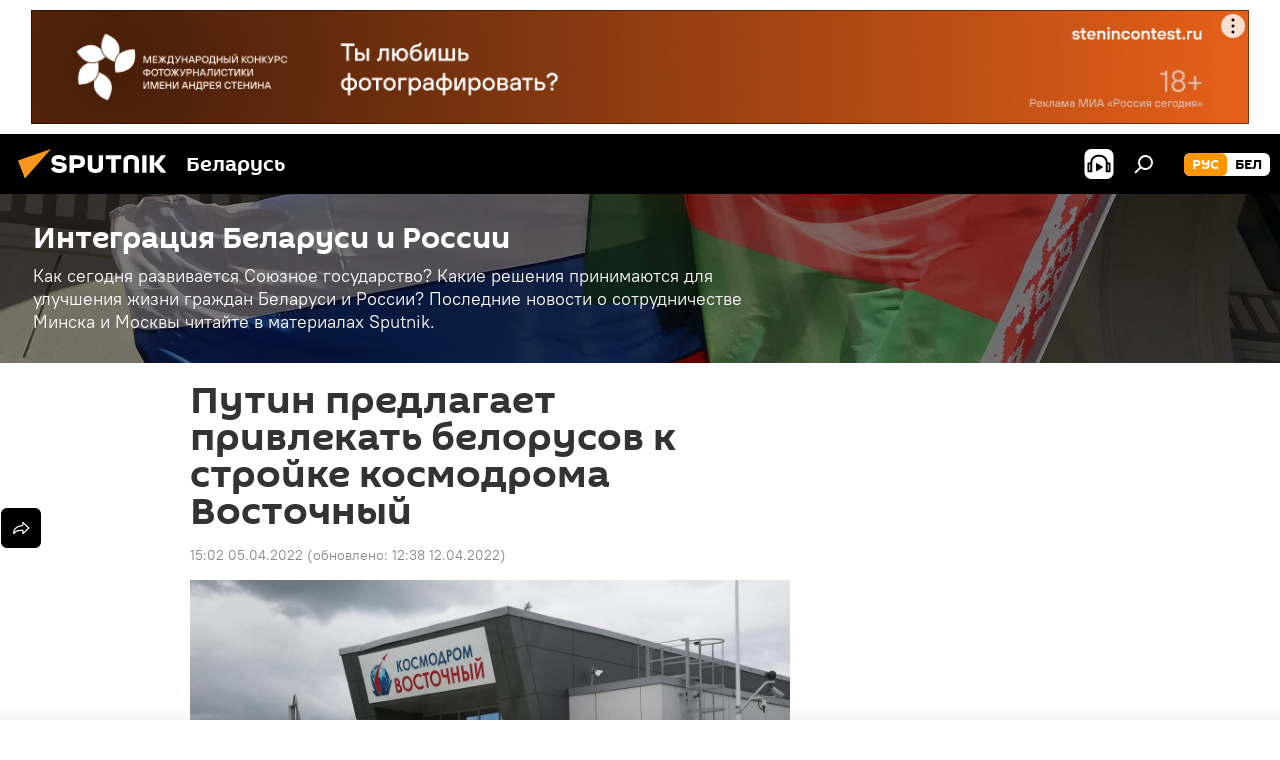

--- FILE ---
content_type: text/html; charset=utf-8
request_url: https://sputnik.by/20220405/putin-predlagaet-privlekat-belorusov-k-stroyke-kosmodroma-vostochnyy-1061848680.html
body_size: 24935
content:
<!DOCTYPE html><html lang="ru" data-lang="rus" data-charset="" dir="ltr"><head prefix="og: http://ogp.me/ns# fb: http://ogp.me/ns/fb# article: http://ogp.me/ns/article#"><title>Путин предлагает привлекать белорусов к стройке космодрома Восточный - 05.04.2022, Sputnik Беларусь</title><meta name="description" content='"Росскосмос" сможет привлекать для работ на объекте как граждан, так и юридических лиц Беларуси. На каких условиях это будет осуществляться, определят... 05.04.2022, Sputnik Беларусь'><meta name="keywords" content="новости беларуси, роскосмос, экономика , строительство, россия, владимир путин, восточный (космодром)"><meta http-equiv="X-UA-Compatible" content="IE=edge,chrome=1"><meta http-equiv="Content-Type" content="text/html; charset=utf-8"><meta name="robots" content="index, follow, max-image-preview:large"><meta name="viewport" content="width=device-width, initial-scale=1.0, maximum-scale=1.0, user-scalable=yes"><meta name="HandheldFriendly" content="true"><meta name="MobileOptimzied" content="width"><meta name="referrer" content="always"><meta name="format-detection" content="telephone=no"><meta name="format-detection" content="address=no"><link rel="alternate" type="application/rss+xml" href="https://sputnik.by/export/rss2/archive/index.xml"><link rel="canonical" href="https://sputnik.by/20220405/putin-predlagaet-privlekat-belorusov-k-stroyke-kosmodroma-vostochnyy-1061848680.html"><link rel="preload" as="image" href="https://cdnn11.img.sputnik.by/img/07e6/04/05/1061848591_0:0:3105:1747_1920x0_80_0_0_251ddab1434282865ff1677478539117.jpg.webp" imagesrcset="https://cdnn11.img.sputnik.by/img/07e6/04/05/1061848591_0:0:3105:1747_640x0_80_0_0_aca38194f4f7929bcddfc8298daca632.jpg.webp 640w,https://cdnn11.img.sputnik.by/img/07e6/04/05/1061848591_0:0:3105:1747_1280x0_80_0_0_aa947a275dbc46704319902313304bb4.jpg.webp 1280w,https://cdnn11.img.sputnik.by/img/07e6/04/05/1061848591_0:0:3105:1747_1920x0_80_0_0_251ddab1434282865ff1677478539117.jpg.webp 1920w"><link rel="preconnect" href="https://cdnn11.img.sputnik.by/images/"><link rel="dns-prefetch" href="https://cdnn11.img.sputnik.by/images/"><link rel="alternate" hreflang="ru" href="https://sputnik.by/20220405/putin-predlagaet-privlekat-belorusov-k-stroyke-kosmodroma-vostochnyy-1061848680.html"><link rel="alternate" hreflang="x-default" href="https://sputnik.by/20220405/putin-predlagaet-privlekat-belorusov-k-stroyke-kosmodroma-vostochnyy-1061848680.html"><link rel="apple-touch-icon" sizes="57x57" href="https://cdnn11.img.sputnik.by/i/favicon/favicon-57x57.png"><link rel="apple-touch-icon" sizes="60x60" href="https://cdnn11.img.sputnik.by/i/favicon/favicon-60x60.png"><link rel="apple-touch-icon" sizes="72x72" href="https://cdnn11.img.sputnik.by/i/favicon/favicon-72x72.png"><link rel="apple-touch-icon" sizes="76x76" href="https://cdnn11.img.sputnik.by/i/favicon/favicon-76x76.png"><link rel="apple-touch-icon" sizes="114x114" href="https://cdnn11.img.sputnik.by/i/favicon/favicon-114x114.png"><link rel="apple-touch-icon" sizes="120x120" href="https://cdnn11.img.sputnik.by/i/favicon/favicon-120x120.png"><link rel="apple-touch-icon" sizes="144x144" href="https://cdnn11.img.sputnik.by/i/favicon/favicon-144x144.png"><link rel="apple-touch-icon" sizes="152x152" href="https://cdnn11.img.sputnik.by/i/favicon/favicon-152x152.png"><link rel="apple-touch-icon" sizes="180x180" href="https://cdnn11.img.sputnik.by/i/favicon/favicon-180x180.png"><link rel="icon" type="image/png" sizes="192x192" href="https://cdnn11.img.sputnik.by/i/favicon/favicon-192x192.png"><link rel="icon" type="image/png" sizes="32x32" href="https://cdnn11.img.sputnik.by/i/favicon/favicon-32x32.png"><link rel="icon" type="image/png" sizes="96x96" href="https://cdnn11.img.sputnik.by/i/favicon/favicon-96x96.png"><link rel="icon" type="image/png" sizes="16x16" href="https://cdnn11.img.sputnik.by/i/favicon/favicon-16x16.png"><link rel="manifest" href="/project_data/manifest.json?4"><meta name="msapplication-TileColor" content="#F4F4F4"><meta name="msapplication-TileImage" content="https://cdnn11.img.sputnik.by/i/favicon/favicon-144x144.png"><meta name="theme-color" content="#F4F4F4"><link rel="shortcut icon" href="https://cdnn11.img.sputnik.by/i/favicon/favicon.ico"><meta property="fb:app_id" content="453019119322752"><meta property="fb:pages" content="607419789386130"><meta name="analytics:lang" content="rus"><meta name="analytics:title" content="Путин предлагает привлекать белорусов к стройке космодрома Восточный - 05.04.2022, Sputnik Беларусь"><meta name="analytics:keyw" content="union_state_belraus_russia, geoBelarus, organization_Roskosmos, economy, keyword_stroitelstvo, tag_Russia, person_Vladimir_Putin, organization_kosmodrom_Vostochnyjj"><meta name="analytics:rubric" content=""><meta name="analytics:tags" content="Интеграция Беларуси и России, Новости Беларуси, Роскосмос, Экономика, строительство, Россия, Владимир Путин, Восточный (космодром)"><meta name="analytics:site_domain" content="sputnik.by"><meta name="analytics:article_id" content="1061848680"><meta name="analytics:url" content="https://sputnik.by/20220405/putin-predlagaet-privlekat-belorusov-k-stroyke-kosmodroma-vostochnyy-1061848680.html"><meta name="analytics:p_ts" content="1649160149"><meta name="analytics:author" content="Sputnik Беларусь"><meta name="analytics:isscroll" content="0"><meta property="og:url" content="https://sputnik.by/20220405/putin-predlagaet-privlekat-belorusov-k-stroyke-kosmodroma-vostochnyy-1061848680.html"><meta property="og:title" content="Путин предлагает привлекать белорусов к стройке космодрома Восточный"><meta property="og:description" content='"Росскосмос" сможет привлекать для работ на объекте как граждан, так и юридических лиц Беларуси. На каких условиях это будет осуществляться, определят президент России и правительство страны.'><meta property="og:type" content="article"><meta property="og:site_name" content="Sputnik Беларусь"><meta property="og:locale" content="ru_BY"><meta property="og:image" content="https://cdnn11.img.sputnik.by/img/07e6/04/05/1061848591_0:0:3105:1747_2072x0_60_0_0_51d4306042f4bcbefba69c5af2070c2a.jpg.webp"><meta property="og:image:width" content="2072"><meta name="relap-image" content="https://cdnn11.img.sputnik.by/img/07e6/04/05/1061848591_0:0:3105:1747_2072x0_80_0_0_2104a351957d7b314e6d1b92b1d061a2.jpg.webp"><meta name="twitter:card" content="summary_large_image"><meta name="twitter:image" content="https://cdnn11.img.sputnik.by/img/07e6/04/05/1061848591_0:0:3105:1747_2072x0_60_0_0_51d4306042f4bcbefba69c5af2070c2a.jpg.webp"><meta property="article:published_time" content="20220405T1502+0300"><meta property="article:modified_time" content="20220412T1238+0300"><meta property="article:author" content="Sputnik Беларусь"><link rel="author" href="https://sputnik.by"><meta property="article:section" content="Новости"><meta property="article:tag" content="Новости Беларуси"><meta property="article:tag" content="Роскосмос"><meta property="article:tag" content="Экономика "><meta property="article:tag" content="строительство"><meta property="article:tag" content="Россия"><meta property="article:tag" content="Владимир Путин"><meta property="article:tag" content="Восточный (космодром)"><meta name="relap-entity-id" content="1061848680"><meta property="fb:pages" content="607419789386130"><link rel="amphtml" href="https://sputnik.by/amp/20220405/putin-predlagaet-privlekat-belorusov-k-stroyke-kosmodroma-vostochnyy-1061848680.html"><link rel="preload" as="style" onload="this.onload=null;this.rel='stylesheet'" type="text/css" href="https://cdnn11.img.sputnik.by/css/libs/fonts.min.css?911eb65935"><link rel="stylesheet" type="text/css" href="https://cdnn11.img.sputnik.by/css/common.min.css?9149894256"><link rel="stylesheet" type="text/css" href="https://cdnn11.img.sputnik.by/css/article.min.css?913fe17605"><script src="https://cdnn11.img.sputnik.by/min/js/dist/head.js?9c9052ef3"></script><script data-iub-purposes="1">var _paq = _paq || []; (function() {var stackDomain = window.location.hostname.split('.').reverse();var domain = stackDomain[1] + '.' + stackDomain[0];_paq.push(['setCDNMask', new RegExp('cdn(\\w+).img.'+domain)]); _paq.push(['setSiteId', 'sputnik_by']); _paq.push(['trackPageView']); _paq.push(['enableLinkTracking']); var d=document, g=d.createElement('script'), s=d.getElementsByTagName('script')[0]; g.type='text/javascript'; g.defer=true; g.async=true; g.src='//a.sputniknews.com/js/sputnik.js'; s.parentNode.insertBefore(g,s); } )();</script><script type="text/javascript" src="https://cdnn11.img.sputnik.by/min/js/libs/banners/adfx.loader.bind.js?98d724fe2"></script><script>
                (window.yaContextCb = window.yaContextCb || []).push(() => {
                    replaceOriginalAdFoxMethods();
                    window.Ya.adfoxCode.hbCallbacks = window.Ya.adfoxCode.hbCallbacks || [];
                })
            </script><!--В <head> сайта один раз добавьте код загрузчика-->
<script>window.yaContextCb = window.yaContextCb || []</script>
<script src="https://yandex.ru/ads/system/context.js" async></script>
<script>var endlessScrollFirst = 1061848680; var endlessScrollUrl = '/services/article/infinity/'; var endlessScrollAlgorithm = ''; var endlessScrollQueue = [1033086929, 1101731099, 1103619083, 1103623266, 1103625960, 1103625757, 1103625540, 1103625214, 1103624859, 1103624525, 1103624171, 1103623990, 1103623824, 1103623577, 1103622680];</script><script>var endlessScrollFirst = 1061848680; var endlessScrollUrl = '/services/article/infinity/'; var endlessScrollAlgorithm = ''; var endlessScrollQueue = [1033086929, 1101731099, 1103619083, 1103623266, 1103625960, 1103625757, 1103625540, 1103625214, 1103624859, 1103624525, 1103624171, 1103623990, 1103623824, 1103623577, 1103622680];</script></head><body id="body" data-ab="a" data-emoji="0" class="site_by m-page-article ">
            
                <!-- Yandex.Metrika counter -->
                <script type="text/javascript" >
                (function(m,e,t,r,i,k,a){m[i]=m[i]||function(){(m[i].a=m[i].a||[]).push(arguments)};
                m[i].l=1*new Date();
                for (var j = 0; j < document.scripts.length; j++) {if (document.scripts[j].src === r) { return; }}
                k=e.createElement(t),a=e.getElementsByTagName(t)[0],k.async=1,k.src=r,a.parentNode.insertBefore(k,a)})
                (window, document, "script", "https://mc.yandex.ru/metrika/tag.js", "ym");

                ym(26338833, "init", {
                        clickmap:true,
                        trackLinks:true,
                        accurateTrackBounce:true,
                        webvisor:true
                });
                </script>
                <noscript><div><img src="https://mc.yandex.ru/watch/26338833" style="position:absolute; left:-9999px;" alt="" /></div></noscript>
                <!-- /Yandex.Metrika counter -->
            
        
            
                <!-- Top.Mail.Ru counter -->
                <script type="text/javascript">
                var _tmr = window._tmr || (window._tmr = []);
                _tmr.push({id: "3399344", type: "pageView", start: (new Date()).getTime()});
                (function (d, w, id) {
                if (d.getElementById(id)) return;
                var ts = d.createElement("script"); ts.type = "text/javascript"; ts.async = true; ts.id = id;
                ts.src = "https://top-fwz1.mail.ru/js/code.js";
                var f = function () {var s = d.getElementsByTagName("script")[0]; s.parentNode.insertBefore(ts, s);};
                if (w.opera == "[object Opera]") { d.addEventListener("DOMContentLoaded", f, false); } else { f(); }
                })(document, window, "tmr-code");
                </script>
                <noscript><div><img src="https://top-fwz1.mail.ru/counter?id=3399344;js=na" style="position:absolute;left:-9999px;" alt="Top.Mail.Ru" /></div></noscript>
                <!-- /Top.Mail.Ru counter -->
            
        <div class="schema_org" itemscope="itemscope" itemtype="https://schema.org/WebSite"><meta itemprop="name" content="Sputnik Беларусь"><meta itemprop="alternateName" content="Sputnik Беларусь"><meta itemprop="description" content="Последние новости Беларуси и мира с фото и видео: события политики, экономики и спорта. Спецоперация России на Украине. ЧП, курсы валют и прогноз погоды."><a itemprop="url" href="https://sputnik.by" title="Sputnik Беларусь"> </a><meta itemprop="image" content="https://sputnik.by/i/logo/logo.png"></div><ul class="schema_org" itemscope="itemscope" itemtype="http://schema.org/BreadcrumbList"><li itemprop="itemListElement" itemscope="itemscope" itemtype="http://schema.org/ListItem"><meta itemprop="name" content="Sputnik Беларусь"><meta itemprop="position" content="1"><meta itemprop="item" content="https://sputnik.by"><a itemprop="url" href="https://sputnik.by" title="Sputnik Беларусь"> </a></li><li itemprop="itemListElement" itemscope="itemscope" itemtype="http://schema.org/ListItem"><meta itemprop="name" content="Новости"><meta itemprop="position" content="2"><meta itemprop="item" content="https://sputnik.by/20220405/"><a itemprop="url" href="https://sputnik.by/20220405/" title="Новости"> </a></li><li itemprop="itemListElement" itemscope="itemscope" itemtype="http://schema.org/ListItem"><meta itemprop="name" content="Путин предлагает привлекать белорусов к стройке космодрома Восточный"><meta itemprop="position" content="3"><meta itemprop="item" content="https://sputnik.by/20220405/putin-predlagaet-privlekat-belorusov-k-stroyke-kosmodroma-vostochnyy-1061848680.html"><a itemprop="url" href="https://sputnik.by/20220405/putin-predlagaet-privlekat-belorusov-k-stroyke-kosmodroma-vostochnyy-1061848680.html" title="Путин предлагает привлекать белорусов к стройке космодрома Восточный"> </a></li></ul><div class="container"><div class="banner m-before-header m-article-desktop" data-position="article_desktop_header" data-infinity="1"><aside class="banner__content"><iframe class="relap-runtime-iframe" style="position:absolute;top:-9999px;left:-9999px;visibility:hidden;" srcdoc="<script src='https://relap.io/v7/relap.js' data-relap-token='HvaPHeJmpVila25r'></script>"></iframe>


<!--AdFox START-->
<!--riaru-->
<!--Площадка: sputnik.by / * / *-->
<!--Тип баннера: 100%x-->
<!--Расположение: 21023_bn23-х120-desk-->
<div id="adfox_162496562830148359_1"></div>
<script>
    window.yaContextCb.push(()=>{
    window.Ya.adfoxCode.create({
        ownerId: 249922,
        containerId: 'adfox_162496562830148359_1',
        params: {
            pp: 'bpxv',
            ps: 'ckaq',
            p2: 'fluh',
            puid1: '',
            puid2: '',
            puid3: '',
            puid4: 'union_state_belraus_russia:geoBelarus:organization_Roskosmos:economy:keyword_stroitelstvo:tag_Russia:person_Vladimir_Putin:organization_kosmodrom_Vostochnyjj'
            }
        })
    })
</script></aside></div><div class="banner m-before-header m-article-mobile" data-position="article_mobile_header" data-infinity="1"><aside class="banner__content"><!--AdFox START-->
<!--riaru-->
<!--Площадка: sputnik.by / * / *-->
<!--Тип баннера: 100%x-->
<!--Расположение: 21028_bn28-х100-mob-->
<div id="adfox_article_mob-1-100-300_1"></div>
<script>
    window.yaContextCb.push(()=>{
    window.Ya.adfoxCode.create({
        ownerId: 249922,
        containerId: 'adfox_article_mob-1-100-300_1',
        params: {
            pp: 'bpxx',
            ps: 'ckaq',
            p2: 'fluh',
            puid1: '',
            puid2: '',
            puid3: '',
            puid4: 'union_state_belraus_russia:geoBelarus:organization_Roskosmos:economy:keyword_stroitelstvo:tag_Russia:person_Vladimir_Putin:organization_kosmodrom_Vostochnyjj'
            }
        })
    })
</script></aside></div></div><div class="page" id="page"><div id="alerts"><script type="text/template" id="alertAfterRegisterTemplate">
                    
                        <div class="auth-alert m-hidden" id="alertAfterRegister">
                            <div class="auth-alert__text">
                                <%- data.success_title %> <br />
                                <%- data.success_email_1 %>
                                <span class="m-email"></span>
                                <%- data.success_email_2 %>
                            </div>
                            <div class="auth-alert__btn">
                                <button class="form__btn m-min m-black confirmEmail">
                                    <%- data.send %>
                                </button>
                            </div>
                        </div>
                    
                </script><script type="text/template" id="alertAfterRegisterNotifyTemplate">
                    
                        <div class="auth-alert" id="alertAfterRegisterNotify">
                            <div class="auth-alert__text">
                                <%- data.golink_1 %>
                                <span class="m-email">
                                    <%- user.mail %>
                                </span>
                                <%- data.golink_2 %>
                            </div>
                            <% if (user.registerConfirmCount <= 2 ) {%>
                                <div class="auth-alert__btn">
                                    <button class="form__btn m-min m-black confirmEmail">
                                        <%- data.send %>
                                    </button>
                                </div>
                            <% } %>
                        </div>
                    
                </script></div><div class="anchor" id="anchor"><div class="header " id="header"><div class="m-relative"><div class="container m-header"><div class="header__wrap"><div class="header__name"><div class="header__logo"><a href="/" title="Sputnik Беларусь"><svg xmlns="http://www.w3.org/2000/svg" width="176" height="44" viewBox="0 0 176 44" fill="none"><path class="chunk_1" fill-rule="evenodd" clip-rule="evenodd" d="M45.8073 18.3817C45.8073 19.5397 47.1661 19.8409 49.3281 20.0417C54.1074 20.4946 56.8251 21.9539 56.8461 25.3743C56.8461 28.7457 54.2802 30.9568 48.9989 30.9568C44.773 30.9568 42.1067 29.1496 41 26.5814L44.4695 24.5688C45.3754 25.9277 46.5334 27.0343 49.4005 27.0343C51.3127 27.0343 52.319 26.4296 52.319 25.5751C52.319 24.5665 51.6139 24.2163 48.3942 23.866C43.7037 23.3617 41.3899 22.0029 41.3899 18.5824C41.3899 15.9675 43.3511 13 48.9359 13C52.9611 13 55.6274 14.8095 56.4305 17.1746L53.1105 19.1358C53.0877 19.1012 53.0646 19.0657 53.041 19.0295C52.4828 18.1733 51.6672 16.9224 48.6744 16.9224C46.914 16.9224 45.8073 17.4758 45.8073 18.3817ZM67.4834 13.3526H59.5918V30.707H64.0279V26.0794H67.4484C72.1179 26.0794 75.0948 24.319 75.0948 19.6401C75.0854 15.3138 72.6199 13.3526 67.4834 13.3526ZM67.4834 22.206H64.0186V17.226H67.4834C69.8975 17.226 70.654 18.0291 70.654 19.6891C70.6587 21.6527 69.6524 22.206 67.4834 22.206ZM88.6994 24.7206C88.6994 26.2289 87.4924 27.0857 85.3794 27.0857C83.3178 27.0857 82.1597 26.2289 82.1597 24.7206V13.3526H77.7236V25.0264C77.7236 28.6477 80.7425 30.9615 85.4704 30.9615C89.9999 30.9615 93.1168 28.8601 93.1168 25.0264V13.3526H88.6808L88.6994 24.7206ZM136.583 13.3526H132.159V30.7023H136.583V13.3526ZM156.097 13.3526L149.215 21.9235L156.45 30.707H151.066L144.276 22.4559V30.707H139.85V13.3526H144.276V21.8021L151.066 13.3526H156.097ZM95.6874 17.226H101.221V30.707H105.648V17.226H111.181V13.3526H95.6874V17.226ZM113.49 18.7342C113.49 15.2134 116.458 13 121.085 13C125.715 13 128.888 15.0616 128.902 18.7342V30.707H124.466V18.935C124.466 17.6789 123.259 16.8734 121.146 16.8734C119.094 16.8734 117.926 17.6789 117.926 18.935V30.707H113.49V18.7342Z" fill="white"></path><path class="chunk_2" d="M41 7L14.8979 36.5862L8 18.431L41 7Z" fill="#F8961D"></path></svg></a></div><div class="header__project"><span class="header__project-title">Беларусь</span></div></div><div class="header__controls" data-nosnippet=""><div class="share m-header" data-id="1061848680" data-url="https://sputnik.by/20220405/putin-predlagaet-privlekat-belorusov-k-stroyke-kosmodroma-vostochnyy-1061848680.html" data-title="Путин предлагает привлекать белорусов к стройке космодрома Восточный"></div><div class="header__menu"><span class="header__menu-item header__menu-item-radioButton" id="radioButton" data-stream="https://nfw.ria.ru/flv/audio.aspx?ID=68862011&amp;type=mp3"><svg class="svg-icon"><use xmlns:xlink="http://www.w3.org/1999/xlink" xlink:href="/i/sprites/package/inline.svg?63#radio2"></use></svg></span><span class="header__menu-item" data-modal-open="search"><svg class="svg-icon"><use xmlns:xlink="http://www.w3.org/1999/xlink" xlink:href="/i/sprites/package/inline.svg?63#search"></use></svg></span></div><div class="switcher m-double"><div class="switcher__label"><span class="switcher__title">рус</span><span class="switcher__icon"><svg class="svg-icon"><use xmlns:xlink="http://www.w3.org/1999/xlink" xlink:href="/i/sprites/package/inline.svg?63#arrowDown"></use></svg></span></div><div class="switcher__dropdown"><div translate="no" class="notranslate"><div class="switcher__list"><a href="https://sputnik.by/" class="switcher__link m-selected"><span class="switcher__project">Sputnik Беларусь</span><span class="switcher__abbr" data-abbr="рус">рус</span><i class="switcher__accept"><svg class="svg-icon"><use xmlns:xlink="http://www.w3.org/1999/xlink" xlink:href="/i/sprites/package/inline.svg?63#ok"></use></svg></i></a><a href="https://bel.sputnik.by/" class="switcher__link"><span class="switcher__project">Sputnik Беларусь (бел.яз.)</span><span class="switcher__abbr" data-abbr="бел">бел</span></a></div></div></div></div></div></div></div></div></div></div><script>var GLOBAL = GLOBAL || {}; GLOBAL.translate = {}; GLOBAL.rtl = 0; GLOBAL.lang = "rus"; GLOBAL.design = "by"; GLOBAL.charset = ""; GLOBAL.project = "sputnik_by"; GLOBAL.htmlCache = 1; GLOBAL.translate.search = {}; GLOBAL.translate.search.notFound = "Ничего не найдено"; GLOBAL.translate.search.stringLenght = "Введите больше букв для поиска"; GLOBAL.www = "https://sputnik.by"; GLOBAL.seo = {}; GLOBAL.seo.title = ""; GLOBAL.seo.keywords = ""; GLOBAL.seo.description = ""; GLOBAL.sock = {}; GLOBAL.sock.server = "https://cm.sputniknews.com/chat"; GLOBAL.sock.lang = "rus"; GLOBAL.sock.project = "sputnik_by"; GLOBAL.social = {}; GLOBAL.social.fbID = "453019119322752"; GLOBAL.share = [ { name: 'telegram', mobile: false },{ name: 'vk', mobile: false },{ name: 'odnoklassniki', mobile: false },{ name: 'messenger', mobile: true },{ name: 'viber', mobile: false },{ name: 'twitter', mobile: false },{ name: 'whatsapp', mobile: false } ]; GLOBAL.csrf_token = ''; GLOBAL.search = {}; GLOBAL.auth = {}; GLOBAL.auth.status = 'error'; GLOBAL.auth.provider = ''; GLOBAL.auth.twitter = '/id/twitter/request/'; GLOBAL.auth.facebook = '/id/facebook/request/'; GLOBAL.auth.vkontakte = '/id/vkontakte/request/'; GLOBAL.auth.google = '/id/google/request/'; GLOBAL.auth.ok = '/id/ok/request/'; GLOBAL.auth.apple = '/id/apple/request/'; GLOBAL.auth.moderator = ''; GLOBAL.user = {}; GLOBAL.user.id = ""; GLOBAL.user.emailActive = ""; GLOBAL.user.registerConfirmCount = 0; GLOBAL.article = GLOBAL.article || {}; GLOBAL.article.id = 1061848680; GLOBAL.article.chat_expired = !!1; GLOBAL.chat = GLOBAL.chat || {}; GLOBAL.chat.show = !!1; GLOBAL.locale = {"convertDate":{"yesterday":"\u0432\u0447\u0435\u0440\u0430","hours":{"nominative":"%{s} \u043c\u0438\u043d\u0443\u0442\u0443 \u043d\u0430\u0437\u0430\u0434","genitive":"%{s} \u043c\u0438\u043d\u0443\u0442\u044b \u043d\u0430\u0437\u0430\u0434"},"minutes":{"nominative":"%{s} \u0447\u0430\u0441 \u043d\u0430\u0437\u0430\u0434","genitive":"%{s} \u0447\u0430\u0441\u0430 \u043d\u0430\u0437\u0430\u0434"}},"js_templates":{"unread":"\u041d\u0435\u043f\u0440\u043e\u0447\u0438\u0442\u0430\u043d\u043d\u044b\u0435","you":"\u0412\u044b","author":"\u0430\u0432\u0442\u043e\u0440","report":"\u041f\u043e\u0436\u0430\u043b\u043e\u0432\u0430\u0442\u044c\u0441\u044f","reply":"\u041e\u0442\u0432\u0435\u0442\u0438\u0442\u044c","block":"\u0417\u0430\u0431\u043b\u043e\u043a\u0438\u0440\u043e\u0432\u0430\u0442\u044c","remove":"\u0423\u0434\u0430\u043b\u0438\u0442\u044c","closeall":"\u0417\u0430\u043a\u0440\u044b\u0442\u044c \u0432\u0441\u0435","notifications":"Notificaciones","disable_twelve":"\u041e\u0442\u043a\u043b\u044e\u0447\u0438\u0442\u044c \u043d\u0430 12 \u0447\u0430\u0441\u043e\u0432","new_message":"\u041d\u043e\u0432\u043e\u0435 \u0441\u043e\u043e\u0431\u0449\u0435\u043d\u0438\u0435 \u043e\u0442sputniknews.ru","acc_block":"\u0412\u0430\u0448 \u0430\u043a\u043a\u0430\u0443\u043d\u0442 \u0437\u0430\u0431\u043b\u043e\u043a\u0438\u0440\u043e\u0432\u0430\u043d \u0430\u0434\u043c\u0438\u043d\u0438\u0441\u0442\u0440\u0430\u0442\u043e\u0440\u043e\u043c \u0441\u0430\u0439\u0442\u0430","acc_unblock":"\u0412\u0430\u0448 \u0430\u043a\u043a\u0430\u0443\u043d\u0442 \u0440\u0430\u0437\u0431\u043b\u043e\u043a\u0438\u0440\u043e\u0432\u0430\u043d \u0430\u0434\u043c\u0438\u043d\u0438\u0441\u0442\u0440\u0430\u0442\u043e\u0440\u043e\u043c \u0441\u0430\u0439\u0442\u0430","you_subscribe_1":"\u0412\u044b \u043f\u043e\u0434\u043f\u0438\u0441\u0430\u043d\u044b \u043d\u0430 \u0442\u0435\u043c\u0443 ","you_subscribe_2":"\u0423\u043f\u0440\u0430\u0432\u043b\u044f\u0442\u044c \u0441\u0432\u043e\u0438\u043c\u0438 \u043f\u043e\u0434\u043f\u0438\u0441\u043a\u0430\u043c\u0438 \u0432\u044b \u043c\u043e\u0436\u0435\u0442\u0435 \u0432 \u043b\u0438\u0447\u043d\u043e\u043c \u043a\u0430\u0431\u0438\u043d\u0435\u0442\u0435","you_received_warning_1":"\u0412\u044b \u043f\u043e\u043b\u0443\u0447\u0438\u043b\u0438 ","you_received_warning_2":" \u043f\u0440\u0435\u0434\u0443\u043f\u0440\u0435\u0436\u0434\u0435\u043d\u0438\u0435. \u0423\u0432\u0430\u0436\u0430\u0439\u0442\u0435 \u0434\u0440\u0443\u0433\u0438\u0445 \u0443\u0447\u0430\u0441\u0442\u043d\u0438\u043a\u043e\u0432 \u0438 \u043d\u0435 \u043d\u0430\u0440\u0443\u0448\u0430\u0439\u0442\u0435 \u043f\u0440\u0430\u0432\u0438\u043b\u0430 \u043a\u043e\u043c\u043c\u0435\u043d\u0442\u0438\u0440\u043e\u0432\u0430\u043d\u0438\u044f. \u041f\u043e\u0441\u043b\u0435 \u0442\u0440\u0435\u0442\u044c\u0435\u0433\u043e \u043d\u0430\u0440\u0443\u0448\u0435\u043d\u0438\u044f \u0432\u044b \u0431\u0443\u0434\u0435\u0442\u0435 \u0437\u0430\u0431\u043b\u043e\u043a\u0438\u0440\u043e\u0432\u0430\u043d\u044b \u043d\u0430 12 \u0447\u0430\u0441\u043e\u0432.","block_time":"\u0421\u0440\u043e\u043a \u0431\u043b\u043e\u043a\u0438\u0440\u043e\u0432\u043a\u0438: ","hours":" \u0447\u0430\u0441\u043e\u0432","forever":"\u043d\u0430\u0432\u0441\u0435\u0433\u0434\u0430","feedback":"\u0421\u0432\u044f\u0437\u0430\u0442\u044c\u0441\u044f","my_subscriptions":"\u041c\u043e\u0438 \u043f\u043e\u0434\u043f\u0438\u0441\u043a\u0438","rules":"\u041f\u0440\u0430\u0432\u0438\u043b\u0430 \u043a\u043e\u043c\u043c\u0435\u043d\u0442\u0438\u0440\u043e\u0432\u0430\u043d\u0438\u044f \u043c\u0430\u0442\u0435\u0440\u0438\u0430\u043b\u043e\u0432","chat":"\u0427\u0430\u0442: ","chat_new_messages":"\u041d\u043e\u0432\u044b\u0435 \u0441\u043e\u043e\u0431\u0449\u0435\u043d\u0438\u044f \u0432 \u0447\u0430\u0442\u0435","chat_moder_remove_1":"\u0412\u0430\u0448\u0435 \u0441\u043e\u043e\u0431\u0449\u0435\u043d\u0438\u0435 ","chat_moder_remove_2":" \u0431\u044b\u043b\u043e \u0443\u0434\u0430\u043b\u0435\u043d\u043e \u0430\u0434\u043c\u0438\u043d\u0438\u0441\u0442\u0440\u0430\u0442\u043e\u0440\u043e\u043c","chat_close_time_1":"\u0412 \u0447\u0430\u0442\u0435 \u043d\u0438\u043a\u0442\u043e \u043d\u0435 \u043f\u0438\u0441\u0430\u043b \u0431\u043e\u043b\u044c\u0448\u0435 12 \u0447\u0430\u0441\u043e\u0432, \u043e\u043d \u0437\u0430\u043a\u0440\u043e\u0435\u0442\u0441\u044f \u0447\u0435\u0440\u0435\u0437 ","chat_close_time_2":" \u0447\u0430\u0441\u043e\u0432","chat_new_emoji_1":"\u041d\u043e\u0432\u044b\u0435 \u0440\u0435\u0430\u043a\u0446\u0438\u0438 ","chat_new_emoji_2":" \u0432\u0430\u0448\u0435\u043c\u0443 \u0441\u043e\u043e\u0431\u0449\u0435\u043d\u0438\u044e ","chat_message_reply_1":"\u041d\u0430 \u0432\u0430\u0448 \u043a\u043e\u043c\u043c\u0435\u043d\u0442\u0430\u0440\u0438\u0439 ","chat_message_reply_2":" \u043e\u0442\u0432\u0435\u0442\u0438\u043b \u043f\u043e\u043b\u044c\u0437\u043e\u0432\u0430\u0442\u0435\u043b\u044c ","chat_verify_message":"\n \u0421\u043f\u0430\u0441\u0438\u0431\u043e! \u0412\u0430\u0448\u0435 \u0441\u043e\u043e\u0431\u0449\u0435\u043d\u0438\u0435 \u0431\u0443\u0434\u0435\u0442 \u043e\u043f\u0443\u0431\u043b\u0438\u043a\u043e\u0432\u0430\u043d\u043e \u043f\u043e\u0441\u043b\u0435 \u043f\u0440\u043e\u0432\u0435\u0440\u043a\u0438 \u043c\u043e\u0434\u0435\u0440\u0430\u0442\u043e\u0440\u0430\u043c\u0438 \u0441\u0430\u0439\u0442\u0430.\n ","emoji_1":"\u041d\u0440\u0430\u0432\u0438\u0442\u0441\u044f","emoji_2":"\u0425\u0430-\u0425\u0430","emoji_3":"\u0423\u0434\u0438\u0432\u0438\u0442\u0435\u043b\u044c\u043d\u043e","emoji_4":"\u0413\u0440\u0443\u0441\u0442\u043d\u043e","emoji_5":"\u0412\u043e\u0437\u043c\u0443\u0442\u0438\u0442\u0435\u043b\u044c\u043d\u043e","emoji_6":"\u041d\u0435 \u043d\u0440\u0430\u0432\u0438\u0442\u0441\u044f","site_subscribe_podcast":{"success":"\u0421\u043f\u0430\u0441\u0438\u0431\u043e, \u0432\u044b \u043f\u043e\u0434\u043f\u0438\u0441\u0430\u043d\u044b \u043d\u0430 \u0440\u0430\u0441\u0441\u044b\u043b\u043a\u0443! \u041d\u0430\u0441\u0442\u0440\u043e\u0438\u0442\u044c \u0438\u043b\u0438 \u043e\u0442\u043c\u0435\u043d\u0438\u0442\u044c \u043f\u043e\u0434\u043f\u0438\u0441\u043a\u0443 \u043c\u043e\u0436\u043d\u043e \u0432 \u043b\u0438\u0447\u043d\u043e\u043c \u043a\u0430\u0431\u0438\u043d\u0435\u0442\u0435","subscribed":"\u0412\u044b \u0443\u0436\u0435 \u043f\u043e\u0434\u043f\u0438\u0441\u0430\u043d\u044b \u043d\u0430 \u044d\u0442\u0443 \u0440\u0430\u0441\u0441\u044b\u043b\u043a\u0443","error":"\u041f\u0440\u043e\u0438\u0437\u043e\u0448\u043b\u0430 \u043d\u0435\u043f\u0440\u0435\u0434\u0432\u0438\u0434\u0435\u043d\u043d\u0430\u044f \u043e\u0448\u0438\u0431\u043a\u0430. \u041f\u043e\u0436\u0430\u043b\u0443\u0439\u0441\u0442\u0430, \u043f\u043e\u0432\u0442\u043e\u0440\u0438\u0442\u0435 \u043f\u043e\u043f\u044b\u0442\u043a\u0443 \u043f\u043e\u0437\u0436\u0435"}},"smartcaptcha":{"site_key":"ysc1_Zf0zfLRI3tRHYHJpbX6EjjBcG1AhG9LV0dmZQfJu8ba04c1b"}}; GLOBAL = {...GLOBAL, ...{"subscribe":{"@attributes":{"ratio":"0.2"},"email":"\u0412\u0432\u0435\u0434\u0438\u0442\u0435 e-mail","button":"\u041f\u043e\u0434\u043f\u0438\u0441\u0430\u0442\u044c\u0441\u044f","send":"\u0421\u043f\u0430\u0441\u0438\u0431\u043e, \u0432\u0430\u043c \u043e\u0442\u043f\u0440\u0430\u0432\u043b\u0435\u043d\u043e \u043f\u0438\u0441\u044c\u043c\u043e \u0441\u043e \u0441\u0441\u044b\u043b\u043a\u043e\u0439 \u0434\u043b\u044f \u043f\u043e\u0434\u0442\u0432\u0435\u0440\u0436\u0434\u0435\u043d\u0438\u044f \u043f\u043e\u0434\u043f\u0438\u0441\u043a\u0438","subscribe":"\u0421\u043f\u0430\u0441\u0438\u0431\u043e, \u0432\u044b \u043f\u043e\u0434\u043f\u0438\u0441\u0430\u043d\u044b \u043d\u0430 \u0440\u0430\u0441\u0441\u044b\u043b\u043a\u0443! \u041d\u0430\u0441\u0442\u0440\u043e\u0438\u0442\u044c \u0438\u043b\u0438 \u043e\u0442\u043c\u0435\u043d\u0438\u0442\u044c \u043f\u043e\u0434\u043f\u0438\u0441\u043a\u0443 \u043c\u043e\u0436\u043d\u043e \u0432 \u043b\u0438\u0447\u043d\u043e\u043c \u043a\u0430\u0431\u0438\u043d\u0435\u0442\u0435","confirm":"\u0412\u044b \u0443\u0436\u0435 \u043f\u043e\u0434\u043f\u0438\u0441\u0430\u043d\u044b \u043d\u0430 \u044d\u0442\u0443 \u0440\u0430\u0441\u0441\u044b\u043b\u043a\u0443","registration":{"@attributes":{"button":"\u0417\u0430\u0440\u0435\u0433\u0438\u0441\u0442\u0440\u0438\u0440\u043e\u0432\u0430\u0442\u044c\u0441\u044f","ratio":"0.1"}},"social":{"@attributes":{"count":"8","ratio":"0.7"},"comment":[{},{}],"item":[{"@attributes":{"type":"yt","title":"YouTube","url":"https:\/\/youtube.com\/channel\/UCaHkiNdjjmzkHbPuTqmgsUg","ratio":"0.125"}},{"@attributes":{"type":"sc","title":"SoundCloud","url":"https:\/\/soundcloud.com\/sputnik-belarus","ratio":"0.125"}},{"@attributes":{"type":"ok","title":"odnoklassniki","url":"https:\/\/ok.ru\/group\/53622940434687","ratio":"0.125"}},{"@attributes":{"type":"vk","title":"vkontakte","url":"https:\/\/vk.ru\/sputnikbelarus","ratio":"0.125"}},{"@attributes":{"type":"tg","title":"telegram","url":"https:\/\/telegram.me\/sputnikby","ratio":"0.125"}},{"@attributes":{"type":"yd","title":"yandex dzen","url":"https:\/\/zen.yandex.ru\/sputnik.by","ratio":"0.125"}}]}}}}; GLOBAL.js = {}; GLOBAL.js.videoplayer = "https://cdnn11.img.sputnik.by/min/js/dist/videoplayer.js?9651130d6"; GLOBAL.userpic = "/userpic/"; GLOBAL.gmt = ""; GLOBAL.tz = "+0300"; GLOBAL.projectList = [ { title: 'Международный', country: [ { title: 'Английский', url: 'https://sputnikglobe.com', flag: 'flags-INT', lang: 'International', lang2: 'English' }, ] }, { title: 'Ближний Восток', country: [ { title: 'Арабский', url: 'https://sarabic.ae/', flag: 'flags-INT', lang: 'Sputnik عربي', lang2: 'Arabic' }, { title: 'Турецкий', url: 'https://anlatilaninotesi.com.tr/', flag: 'flags-TUR', lang: 'Türkiye', lang2: 'Türkçe' }, { title: 'Фарси', url: 'https://spnfa.ir/', flag: 'flags-INT', lang: 'Sputnik ایران', lang2: 'Persian' }, { title: 'Дари', url: 'https://sputnik.af/', flag: 'flags-INT', lang: 'Sputnik افغانستان', lang2: 'Dari' }, ] }, { title: 'Латинская Америка', country: [ { title: 'Испанский', url: 'https://noticiaslatam.lat/', flag: 'flags-INT', lang: 'Mundo', lang2: 'Español' }, { title: 'Португальский', url: 'https://noticiabrasil.net.br/', flag: 'flags-BRA', lang: 'Brasil', lang2: 'Português' }, ] }, { title: 'Южная Азия', country: [ { title: 'Хинди', url: 'https://hindi.sputniknews.in', flag: 'flags-IND', lang: 'भारत', lang2: 'हिंदी' }, { title: 'Английский', url: 'https://sputniknews.in', flag: 'flags-IND', lang: 'India', lang2: 'English' }, ] }, { title: 'Восточная и Юго-Восточная Азия', country: [ { title: 'Вьетнамский', url: 'https://kevesko.vn/', flag: 'flags-VNM', lang: 'Việt Nam', lang2: 'Tiếng Việt' }, { title: 'Японский', url: 'https://sputniknews.jp/', flag: 'flags-JPN', lang: '日本', lang2: '日本語' }, { title: 'Китайский', url: 'https://sputniknews.cn/', flag: 'flags-CHN', lang: '中国', lang2: '中文' }, ] }, { title: 'Центральная Азия', country: [ { title: 'Казахский', url: 'https://sputnik.kz/', flag: 'flags-KAZ', lang: 'Қазақстан', lang2: 'Қазақ тілі' }, { title: 'Киргизский', url: 'https://sputnik.kg/', flag: 'flags-KGZ', lang: 'Кыргызстан', lang2: 'Кыргызча' }, { title: 'Узбекский', url: 'https://oz.sputniknews.uz/', flag: 'flags-UZB', lang: 'Oʻzbekiston', lang2: 'Ўзбекча' }, { title: 'Таджикский', url: 'https://sputnik.tj/', flag: 'flags-TJK', lang: 'Тоҷикистон', lang2: 'Тоҷикӣ' }, ] }, { title: 'Африка', country: [ { title: 'Французский', url: 'https://fr.sputniknews.africa/', flag: 'flags-INT', lang: 'Afrique', lang2: 'Français' }, { title: 'Английский', url: 'https://en.sputniknews.africa', flag: 'flags-INT', lang: 'Africa', lang2: 'English' }, ] }, { title: 'Закавказье', country: [ { title: 'Армянский', url: 'https://arm.sputniknews.ru/', flag: 'flags-ARM', lang: 'Արմենիա', lang2: 'Հայերեն' }, { title: 'Абхазский', url: 'https://sputnik-abkhazia.info/', flag: 'flags-ABH', lang: 'Аҧсны', lang2: 'Аҧсышәала' }, { title: 'Осетинский', url: 'https://sputnik-ossetia.com/', flag: 'flags-OST', lang: 'Хуссар Ирыстон', lang2: 'Иронау' }, { title: 'Грузинский', url: 'https://sputnik-georgia.com/', flag: 'flags-GEO', lang: 'საქართველო', lang2: 'ქართული' }, { title: 'Азербайджанский', url: 'https://sputnik.az/', flag: 'flags-AZE', lang: 'Azərbaycan', lang2: 'Аzərbaycanca' }, ] }, { title: 'Европа', country: [ { title: 'Сербский', url: 'https://sputnikportal.rs/', flag: 'flags-SRB', lang: 'Србиjа', lang2: 'Српски' }, { title: 'Русский', url: 'https://lv.sputniknews.ru/', flag: 'flags-LVA', lang: 'Latvija', lang2: 'Русский' }, { title: 'Русский', url: 'https://lt.sputniknews.ru/', flag: 'flags-LTU', lang: 'Lietuva', lang2: 'Русский' }, { title: 'Молдавский', url: 'https://md.sputniknews.com/', flag: 'flags-MDA', lang: 'Moldova', lang2: 'Moldovenească' }, { title: 'Белорусский', url: 'https://bel.sputnik.by/', flag: 'flags-BLR', lang: 'Беларусь', lang2: 'Беларускi' } ] }, ];</script><div class="wrapper" id="endless" data-infinity-max-count="2"><div class="endless__item " data-infinity="1" data-supertag="1" data-remove-fat="0" data-advertisement-project="0" data-remove-advertisement="0" data-id="1061848680" data-date="20220405" data-endless="1" data-domain="sputnik.by" data-project="sputnik_by" data-url="/20220405/putin-predlagaet-privlekat-belorusov-k-stroyke-kosmodroma-vostochnyy-1061848680.html" data-full-url="https://sputnik.by/20220405/putin-predlagaet-privlekat-belorusov-k-stroyke-kosmodroma-vostochnyy-1061848680.html" data-title="Путин предлагает привлекать белорусов к стройке космодрома Восточный" data-published="2022-04-05T15:02+0300" data-text-length="2682" data-keywords="новости беларуси, роскосмос, экономика , строительство, россия, владимир путин, восточный (космодром)" data-author="Sputnik Беларусь" data-analytics-keyw="union_state_belraus_russia, geoBelarus, organization_Roskosmos, economy, keyword_stroitelstvo, tag_Russia, person_Vladimir_Putin, organization_kosmodrom_Vostochnyjj" data-analytics-rubric="" data-analytics-tags="Интеграция Беларуси и России, Новости Беларуси, Роскосмос, Экономика, строительство, Россия, Владимир Путин, Восточный (космодром)" data-article-show="" data-chat-expired="" data-pts="1649160149" data-article-type="article" data-is-scroll="1" data-head-title="Путин предлагает привлекать белорусов к стройке космодрома Восточный - Sputnik Беларусь, 05.04.2022"><a href="/union_state_belraus_russia/" class="container article__supertag-header m-union_state_belraus_russia m-media" title="Интеграция Беларуси и России"><div class="article__supertag-header-media"><img media-type="ar6x1" data-source-sid="rian_photo" alt="Государственные флаги России и Беларуси - Sputnik Беларусь, 1920, 01.07.2021" title="Государственные флаги России и Беларуси" src="https://cdnn11.img.sputnik.by/img/102023/52/1020235254_0:745:3039:1252_1920x0_80_0_0_9af8cb9cc43e90c3a7221c5f477ff586.jpg.webp" decoding="async" width="1920" height="320" srcset="https://cdnn11.img.sputnik.by/img/102023/52/1020235254_0:745:3039:1252_640x0_80_0_0_bc5f7ff7c1a1ffe0b6951961139213e4.jpg.webp 640w,https://cdnn11.img.sputnik.by/img/102023/52/1020235254_0:745:3039:1252_1280x0_80_0_0_cde7e8a649b933b9410fe7558f5919f9.jpg.webp 1280w,https://cdnn11.img.sputnik.by/img/102023/52/1020235254_0:745:3039:1252_1920x0_80_0_0_9af8cb9cc43e90c3a7221c5f477ff586.jpg.webp 1920w"><script type="application/ld+json">
                    {
                        "@context": "http://schema.org",
                        "@type": "ImageObject",
                        "url": "https://cdnn11.img.sputnik.by/img/102023/52/1020235254_0:745:3039:1252_640x0_80_0_0_bc5f7ff7c1a1ffe0b6951961139213e4.jpg.webp",
                        
                            "thumbnail": [
                                
                                    {
                                        "@type": "ImageObject",
                                        "url": "https://cdnn11.img.sputnik.by/img/102023/52/1020235254_0:144:3039:1853_640x0_80_0_0_e9c0ab55a9c7aed8748be6c94d9db96d.jpg.webp",
                                        "image": "https://cdnn11.img.sputnik.by/img/102023/52/1020235254_0:144:3039:1853_640x0_80_0_0_e9c0ab55a9c7aed8748be6c94d9db96d.jpg.webp"
                                    },
                                    {
                                        "@type": "ImageObject",
                                        "url": "https://cdnn11.img.sputnik.by/img/102023/52/1020235254_261:0:2992:2048_640x0_80_0_0_bbf03324a7651f7fdf8de84fe401117c.jpg.webp",
                                        "image": "https://cdnn11.img.sputnik.by/img/102023/52/1020235254_261:0:2992:2048_640x0_80_0_0_bbf03324a7651f7fdf8de84fe401117c.jpg.webp"
                                    },
                                    {
                                        "@type": "ImageObject",
                                        "url": "https://cdnn11.img.sputnik.by/img/102023/52/1020235254_603:0:2651:2048_640x0_80_0_0_1a0529b7772fd50e50c04102e079e842.jpg.webp",
                                        "image": "https://cdnn11.img.sputnik.by/img/102023/52/1020235254_603:0:2651:2048_640x0_80_0_0_1a0529b7772fd50e50c04102e079e842.jpg.webp"
                                    }
                                
                            ],
                        
                        "width": 640,
                            "height": 107
                    }
                </script><script type="application/ld+json">
                    {
                        "@context": "http://schema.org",
                        "@type": "ImageObject",
                        "url": "https://cdnn11.img.sputnik.by/img/102023/52/1020235254_0:745:3039:1252_1280x0_80_0_0_cde7e8a649b933b9410fe7558f5919f9.jpg.webp",
                        
                            "thumbnail": [
                                
                                    {
                                        "@type": "ImageObject",
                                        "url": "https://cdnn11.img.sputnik.by/img/102023/52/1020235254_0:144:3039:1853_1280x0_80_0_0_ecbcd378d677e2baa5b0899f00e166c7.jpg.webp",
                                        "image": "https://cdnn11.img.sputnik.by/img/102023/52/1020235254_0:144:3039:1853_1280x0_80_0_0_ecbcd378d677e2baa5b0899f00e166c7.jpg.webp"
                                    },
                                    {
                                        "@type": "ImageObject",
                                        "url": "https://cdnn11.img.sputnik.by/img/102023/52/1020235254_261:0:2992:2048_1280x0_80_0_0_5caa3a9d97f0005084a445d785d83740.jpg.webp",
                                        "image": "https://cdnn11.img.sputnik.by/img/102023/52/1020235254_261:0:2992:2048_1280x0_80_0_0_5caa3a9d97f0005084a445d785d83740.jpg.webp"
                                    },
                                    {
                                        "@type": "ImageObject",
                                        "url": "https://cdnn11.img.sputnik.by/img/102023/52/1020235254_603:0:2651:2048_1280x0_80_0_0_6a1bbe2db7521502adcf16026696bd96.jpg.webp",
                                        "image": "https://cdnn11.img.sputnik.by/img/102023/52/1020235254_603:0:2651:2048_1280x0_80_0_0_6a1bbe2db7521502adcf16026696bd96.jpg.webp"
                                    }
                                
                            ],
                        
                        "width": 1280,
                            "height": 214
                    }
                </script><script type="application/ld+json">
                    {
                        "@context": "http://schema.org",
                        "@type": "ImageObject",
                        "url": "https://cdnn11.img.sputnik.by/img/102023/52/1020235254_0:745:3039:1252_1920x0_80_0_0_9af8cb9cc43e90c3a7221c5f477ff586.jpg.webp",
                        
                            "thumbnail": [
                                
                                    {
                                        "@type": "ImageObject",
                                        "url": "https://cdnn11.img.sputnik.by/img/102023/52/1020235254_0:144:3039:1853_1920x0_80_0_0_07c8d721be78153b2079f8e58131a505.jpg.webp",
                                        "image": "https://cdnn11.img.sputnik.by/img/102023/52/1020235254_0:144:3039:1853_1920x0_80_0_0_07c8d721be78153b2079f8e58131a505.jpg.webp"
                                    },
                                    {
                                        "@type": "ImageObject",
                                        "url": "https://cdnn11.img.sputnik.by/img/102023/52/1020235254_261:0:2992:2048_1920x0_80_0_0_94e498492b780c15c795571b5ebd83d4.jpg.webp",
                                        "image": "https://cdnn11.img.sputnik.by/img/102023/52/1020235254_261:0:2992:2048_1920x0_80_0_0_94e498492b780c15c795571b5ebd83d4.jpg.webp"
                                    },
                                    {
                                        "@type": "ImageObject",
                                        "url": "https://cdnn11.img.sputnik.by/img/102023/52/1020235254_603:0:2651:2048_1920x0_80_0_0_037d85178c9709d21a6757294d45328a.jpg.webp",
                                        "image": "https://cdnn11.img.sputnik.by/img/102023/52/1020235254_603:0:2651:2048_1920x0_80_0_0_037d85178c9709d21a6757294d45328a.jpg.webp"
                                    }
                                
                            ],
                        
                        "width": 1920,
                            "height": 320
                    }
                </script></div><div class="article__supertag-header-align"><div class="article__supertag-header-title">Интеграция Беларуси и России</div><div class="article__supertag-header-announce">Как сегодня развивается Союзное государство? Какие решения принимаются для улучшения жизни граждан Беларуси и России? Последние новости о сотрудничестве Минска и Москвы читайте в материалах Sputnik.</div></div></a><div class="container m-content"><div class="layout"><div class="article "><div class="article__meta" itemscope="" itemtype="https://schema.org/Article"><div itemprop="mainEntityOfPage">https://sputnik.by/20220405/putin-predlagaet-privlekat-belorusov-k-stroyke-kosmodroma-vostochnyy-1061848680.html</div><a itemprop="url" href="https://sputnik.by/20220405/putin-predlagaet-privlekat-belorusov-k-stroyke-kosmodroma-vostochnyy-1061848680.html" title="Путин предлагает привлекать белорусов к стройке космодрома Восточный"></a><div itemprop="headline">Путин предлагает привлекать белорусов к стройке космодрома Восточный</div><div itemprop="name">Путин предлагает привлекать белорусов к стройке космодрома Восточный</div><div itemprop="alternateName">Sputnik Беларусь</div><div itemprop="description">"Росскосмос" сможет привлекать для работ на объекте как граждан, так и юридических лиц Беларуси. На каких условиях это будет осуществляться, определят... 05.04.2022, Sputnik Беларусь</div><div itemprop="datePublished">2022-04-05T15:02+0300</div><div itemprop="dateCreated">2022-04-05T15:02+0300</div><div itemprop="dateModified">2022-04-12T12:38+0300</div><div itemprop="articleSection">интеграция беларуси и россии</div><div itemprop="articleSection">новости беларуси</div><div itemprop="articleSection">роскосмос</div><div itemprop="articleSection">экономика </div><div itemprop="articleSection">строительство</div><div itemprop="articleSection">россия</div><div itemprop="articleSection">владимир путин</div><div itemprop="articleSection">восточный (космодром)</div><div itemprop="associatedMedia">https://cdnn11.img.sputnik.by/img/07e6/04/05/1061848591_0:0:3105:1747_1920x0_80_0_0_251ddab1434282865ff1677478539117.jpg.webp</div><div itemprop="articleBody">МИНСК, 5 апр – Sputnik. Российский лидер Владимир Путин внес в Госдуму законопроект, который позволит госкорпорации "Роскосмос" привлекать белорусских специалистов и компании к строительству космодрома Восточный.Так, "Роскосмос" сможет привлекать к работе на территории города Циолковский Амурской области как граждан, так и юридических лиц Беларуси. Они смогут заняться строительством и реконструкцией объектов наземной космической инфраструктуры космодрома Восточный.Каким образом это будет осуществляться, определят президент России и правительство страны.Напомним, что ранее о готовности оказать содействие российской стороне в возведении космодрома заявлял президент Беларуси Александр Лукашенко.На встрече с губернатором Приморского края Олегом Кожемяко он сказал, что готов перебросить на этот объект строителей и даже приехать и посмотреть, как строится "Восточный".Что сейчас белорусы строят в России?Ранее министр архитектуры и строительства Беларуси Руслан Пархамович заявлял, что ряд регионов России заинтересованы в услугах белорусских строителей.Так, например, проекты по строительству жилья реализуются в Курской и Калининградской областях. Белорусы возводят социальные объекты в Калужской, Воронежской и Ленинградской областях. В Калужской и Псковской областях, а также в Санкт-Петербурге белорусские строители возводят одновременно жилье и объекты социальной сферы.В 2021 году белорусы достроили свой пилотный проект в области образования – школу на 520 мест в Воронежской области. Стройка была начата в 2020-м, деньги – чуть более 7 млн долларов – выделил Банк развития Беларуси.В прошлом же году белорусские строители взялись за новый проект в России –воронежскую школу, рассчитанную почти на 3 тысячи учеников.Кроме того, белорусская сторона поучаствует в реконструкции воронежского стадиона "Факел". Смета составит порядка 11 млн долларов.Строительство космодромаРаспложенный в Амурской области космодром "Восточный" – первый национальный космодром России гражданского назначения. Полномасштабные строительные работы по созданию его инфраструктуры и технологических объектов начались в 2012 году.Первая очередь космодрома строилась силами ныне ликвидированного Спецстроя. Вторую очередь возводит ПСО "Казань". В декабре Рогозин заявил, что "Роскосмос" ищет подрядчиков для завершения строительства первой очереди.Космодром "Восточный" запущен в строй в незавершенном виде в 2016 году. С 2018 года на "Восточном" в рамках второй очереди ведется строительство стартового комплекса для ракеты тяжелого класса "Ангара" со сроком первого пуска в августе-сентябре 2023 года.В 2022 году в рамках третьей очереди намечается начать сооружение стартового комплекса для ракеты сверхтяжелого класса "Енисей". Первый старт ракеты предполагается в 2028 году.Также на Sputnik:</div><div itemprop="contentLocation">новости беларуси</div><div itemprop="contentLocation">россия</div><div itemprop="copyrightHolder" itemscope="" itemtype="http://schema.org/Organization"><div itemprop="name">Sputnik Беларусь</div><a itemprop="url" href="https://sputnik.by" title="Sputnik Беларусь"> </a><div itemprop="email">media@sputniknews.com</div><div itemprop="telephone">+74956456601</div><div itemprop="legalName">MIA „Rossiya Segodnya“</div><a itemprop="sameAs" href="https://telegram.me/sputnikby"> </a><a itemprop="sameAs" href="https://max.ru/sputnikbelarus"> </a><a itemprop="sameAs" href="https://dzen.ru/sputnik.by"> </a><a itemprop="sameAs" href="https://rutube.ru/channel/24675972/"> </a><a itemprop="sameAs" href="https://vk.ru/sputnikbelarus"> </a><a itemprop="sameAs" href="https://ok.ru/group/53622940434687"> </a><a itemprop="sameAs" href="https://invite.viber.com/?g2=AQAgC22tCf73k1CDhU8mfNEXfyftEa%2BH6djhcdwqGbSujgpD5ffgUikNiDf2%2Fira"> </a><div itemprop="logo" itemscope="" itemtype="https://schema.org/ImageObject"><a itemprop="url" href="https://sputnik.by/i/logo/logo.png" title="Sputnik Беларусь"> </a><a itemprop="contentUrl" href="https://sputnik.by/i/logo/logo.png" title="Sputnik Беларусь"> </a><div itemprop="width">252</div><div itemprop="height">60</div></div></div><div itemprop="copyrightYear">2022</div><div itemprop="creator" itemscope="" itemtype="http://schema.org/Organization"><div itemprop="name">Sputnik Беларусь</div><a itemprop="url" href="https://sputnik.by" title="Sputnik Беларусь"> </a><div itemprop="email">media@sputniknews.com</div><div itemprop="telephone">+74956456601</div><div itemprop="legalName">MIA „Rossiya Segodnya“</div><a itemprop="sameAs" href="https://telegram.me/sputnikby"> </a><a itemprop="sameAs" href="https://max.ru/sputnikbelarus"> </a><a itemprop="sameAs" href="https://dzen.ru/sputnik.by"> </a><a itemprop="sameAs" href="https://rutube.ru/channel/24675972/"> </a><a itemprop="sameAs" href="https://vk.ru/sputnikbelarus"> </a><a itemprop="sameAs" href="https://ok.ru/group/53622940434687"> </a><a itemprop="sameAs" href="https://invite.viber.com/?g2=AQAgC22tCf73k1CDhU8mfNEXfyftEa%2BH6djhcdwqGbSujgpD5ffgUikNiDf2%2Fira"> </a><div itemprop="logo" itemscope="" itemtype="https://schema.org/ImageObject"><a itemprop="url" href="https://sputnik.by/i/logo/logo.png" title="Sputnik Беларусь"> </a><a itemprop="contentUrl" href="https://sputnik.by/i/logo/logo.png" title="Sputnik Беларусь"> </a><div itemprop="width">252</div><div itemprop="height">60</div></div></div><div itemprop="genre">Новости</div><div itemprop="inLanguage">ru_BY</div><div itemprop="sourceOrganization" itemscope="" itemtype="http://schema.org/Organization"><div itemprop="name">Sputnik Беларусь</div><a itemprop="url" href="https://sputnik.by" title="Sputnik Беларусь"> </a><div itemprop="email">media@sputniknews.com</div><div itemprop="telephone">+74956456601</div><div itemprop="legalName">MIA „Rossiya Segodnya“</div><a itemprop="sameAs" href="https://telegram.me/sputnikby"> </a><a itemprop="sameAs" href="https://max.ru/sputnikbelarus"> </a><a itemprop="sameAs" href="https://dzen.ru/sputnik.by"> </a><a itemprop="sameAs" href="https://rutube.ru/channel/24675972/"> </a><a itemprop="sameAs" href="https://vk.ru/sputnikbelarus"> </a><a itemprop="sameAs" href="https://ok.ru/group/53622940434687"> </a><a itemprop="sameAs" href="https://invite.viber.com/?g2=AQAgC22tCf73k1CDhU8mfNEXfyftEa%2BH6djhcdwqGbSujgpD5ffgUikNiDf2%2Fira"> </a><div itemprop="logo" itemscope="" itemtype="https://schema.org/ImageObject"><a itemprop="url" href="https://sputnik.by/i/logo/logo.png" title="Sputnik Беларусь"> </a><a itemprop="contentUrl" href="https://sputnik.by/i/logo/logo.png" title="Sputnik Беларусь"> </a><div itemprop="width">252</div><div itemprop="height">60</div></div></div><div itemprop="image" itemscope="" itemtype="https://schema.org/ImageObject"><a itemprop="url" href="https://cdnn11.img.sputnik.by/img/07e6/04/05/1061848591_0:0:3105:1747_1920x0_80_0_0_251ddab1434282865ff1677478539117.jpg.webp" title="Проходная космодрома Восточный в Амурской области"></a><a itemprop="contentUrl" href="https://cdnn11.img.sputnik.by/img/07e6/04/05/1061848591_0:0:3105:1747_1920x0_80_0_0_251ddab1434282865ff1677478539117.jpg.webp" title="Проходная космодрома Восточный в Амурской области"></a><div itemprop="width">1920</div><div itemprop="height">1080</div><div itemprop="representativeOfPage">true</div></div><a itemprop="thumbnailUrl" href="https://cdnn11.img.sputnik.by/img/07e6/04/05/1061848591_0:0:3105:1747_1920x0_80_0_0_251ddab1434282865ff1677478539117.jpg.webp"></a><div itemprop="image" itemscope="" itemtype="https://schema.org/ImageObject"><a itemprop="url" href="https://cdnn11.img.sputnik.by/img/07e6/04/05/1061848591_0:0:2731:2048_1920x0_80_0_0_e362cbbdbc88850845697f959f56f1f0.jpg.webp" title="Проходная космодрома Восточный в Амурской области"></a><a itemprop="contentUrl" href="https://cdnn11.img.sputnik.by/img/07e6/04/05/1061848591_0:0:2731:2048_1920x0_80_0_0_e362cbbdbc88850845697f959f56f1f0.jpg.webp" title="Проходная космодрома Восточный в Амурской области"></a><div itemprop="width">1920</div><div itemprop="height">1440</div><div itemprop="representativeOfPage">true</div></div><a itemprop="thumbnailUrl" href="https://cdnn11.img.sputnik.by/img/07e6/04/05/1061848591_0:0:2731:2048_1920x0_80_0_0_e362cbbdbc88850845697f959f56f1f0.jpg.webp">https://cdnn11.img.sputnik.by/img/07e6/04/05/1061848591_0:0:2731:2048_1920x0_80_0_0_e362cbbdbc88850845697f959f56f1f0.jpg.webp</a><div itemprop="image" itemscope="" itemtype="https://schema.org/ImageObject"><a itemprop="url" href="https://cdnn11.img.sputnik.by/img/07e6/04/05/1061848591_287:0:2335:2048_1920x0_80_0_0_52da22a7bc9cbc442ef4fa9b626aef76.jpg.webp" title="Проходная космодрома Восточный в Амурской области"></a><a itemprop="contentUrl" href="https://cdnn11.img.sputnik.by/img/07e6/04/05/1061848591_287:0:2335:2048_1920x0_80_0_0_52da22a7bc9cbc442ef4fa9b626aef76.jpg.webp" title="Проходная космодрома Восточный в Амурской области"></a><div itemprop="width">1920</div><div itemprop="height">1920</div><div itemprop="representativeOfPage">true</div></div><a itemprop="thumbnailUrl" href="https://cdnn11.img.sputnik.by/img/07e6/04/05/1061848591_287:0:2335:2048_1920x0_80_0_0_52da22a7bc9cbc442ef4fa9b626aef76.jpg.webp" title="Проходная космодрома Восточный в Амурской области"></a><div itemprop="publisher" itemscope="" itemtype="http://schema.org/Organization"><div itemprop="name">Sputnik Беларусь</div><a itemprop="url" href="https://sputnik.by" title="Sputnik Беларусь"> </a><div itemprop="email">media@sputniknews.com</div><div itemprop="telephone">+74956456601</div><div itemprop="legalName">MIA „Rossiya Segodnya“</div><a itemprop="sameAs" href="https://telegram.me/sputnikby"> </a><a itemprop="sameAs" href="https://max.ru/sputnikbelarus"> </a><a itemprop="sameAs" href="https://dzen.ru/sputnik.by"> </a><a itemprop="sameAs" href="https://rutube.ru/channel/24675972/"> </a><a itemprop="sameAs" href="https://vk.ru/sputnikbelarus"> </a><a itemprop="sameAs" href="https://ok.ru/group/53622940434687"> </a><a itemprop="sameAs" href="https://invite.viber.com/?g2=AQAgC22tCf73k1CDhU8mfNEXfyftEa%2BH6djhcdwqGbSujgpD5ffgUikNiDf2%2Fira"> </a><div itemprop="logo" itemscope="" itemtype="https://schema.org/ImageObject"><a itemprop="url" href="https://sputnik.by/i/logo/logo.png" title="Sputnik Беларусь"> </a><a itemprop="contentUrl" href="https://sputnik.by/i/logo/logo.png" title="Sputnik Беларусь"> </a><div itemprop="width">252</div><div itemprop="height">60</div></div></div><div itemprop="author" itemscope="" itemtype="https://schema.org/Person"><div itemprop="name">Sputnik Беларусь</div></div><div itemprop="keywords">новости беларуси, роскосмос, экономика , строительство, россия, владимир путин, восточный (космодром)</div><div itemprop="about" itemscope="" itemtype="https://schema.org/Thing"><div itemprop="name">новости беларуси, роскосмос, экономика , строительство, россия, владимир путин, восточный (космодром)</div></div></div><div class="article__header"><h1 class="article__title">Путин предлагает привлекать белорусов к стройке космодрома Восточный</h1><div class="article__info " data-nosnippet=""><div class="article__info-date"><a href="/20220405/" class="" title="Архив новостей" data-unixtime="1649160149">15:02 05.04.2022</a> <span class="article__info-date-modified " data-unixtime="1649756314"> (обновлено: <span class="date">12:38 12.04.2022</span>)</span></div><div class="article__view" data-id="1061848680"></div></div><div class="article__announce"><div class="media" data-media-tipe="ar16x9"><div class="media__size"><div class="photoview__open" data-photoview-group="1061848680" data-photoview-src="https://cdnn11.img.sputnik.by/img/07e6/04/05/1061848591_0:0:3104:2048_1440x900_80_0_1_7446004f14e3a4b5afa3cda123abc482.jpg.webp?source-sid=rian_photo" data-photoview-image-id="1061848587" data-photoview-sharelink="https://sputnik.by/20220405/putin-predlagaet-privlekat-belorusov-k-stroyke-kosmodroma-vostochnyy-1061848680.html?share-img=1061848587"><noindex><div class="photoview__open-info"><span class="photoview__copyright">© Sputnik / Павел Львов</span><span class="photoview__ext-link"></span><span class="photoview__desc-text">Проходная космодрома Восточный в Амурской области</span></div></noindex><img media-type="ar16x9" data-source-sid="rian_photo" alt="Проходная космодрома Восточный в Амурской области - Sputnik Беларусь, 1920, 05.04.2022" title="Проходная космодрома Восточный в Амурской области" src="https://cdnn11.img.sputnik.by/img/07e6/04/05/1061848591_0:0:3105:1747_1920x0_80_0_0_251ddab1434282865ff1677478539117.jpg.webp" decoding="async" width="1920" height="1080" srcset="https://cdnn11.img.sputnik.by/img/07e6/04/05/1061848591_0:0:3105:1747_640x0_80_0_0_aca38194f4f7929bcddfc8298daca632.jpg.webp 640w,https://cdnn11.img.sputnik.by/img/07e6/04/05/1061848591_0:0:3105:1747_1280x0_80_0_0_aa947a275dbc46704319902313304bb4.jpg.webp 1280w,https://cdnn11.img.sputnik.by/img/07e6/04/05/1061848591_0:0:3105:1747_1920x0_80_0_0_251ddab1434282865ff1677478539117.jpg.webp 1920w"><script type="application/ld+json">
                    {
                        "@context": "http://schema.org",
                        "@type": "ImageObject",
                        "url": "https://cdnn11.img.sputnik.by/img/07e6/04/05/1061848591_0:0:3105:1747_640x0_80_0_0_aca38194f4f7929bcddfc8298daca632.jpg.webp",
                        
                            "thumbnail": [
                                
                                    {
                                        "@type": "ImageObject",
                                        "url": "https://cdnn11.img.sputnik.by/img/07e6/04/05/1061848591_0:0:3105:1747_640x0_80_0_0_aca38194f4f7929bcddfc8298daca632.jpg.webp",
                                        "image": "https://cdnn11.img.sputnik.by/img/07e6/04/05/1061848591_0:0:3105:1747_640x0_80_0_0_aca38194f4f7929bcddfc8298daca632.jpg.webp"
                                    },
                                    {
                                        "@type": "ImageObject",
                                        "url": "https://cdnn11.img.sputnik.by/img/07e6/04/05/1061848591_0:0:2731:2048_640x0_80_0_0_d72843f5d5588361702150dfe532d5b7.jpg.webp",
                                        "image": "https://cdnn11.img.sputnik.by/img/07e6/04/05/1061848591_0:0:2731:2048_640x0_80_0_0_d72843f5d5588361702150dfe532d5b7.jpg.webp"
                                    },
                                    {
                                        "@type": "ImageObject",
                                        "url": "https://cdnn11.img.sputnik.by/img/07e6/04/05/1061848591_287:0:2335:2048_640x0_80_0_0_48ab81da7a76f75ceddb1aebe8f4870f.jpg.webp",
                                        "image": "https://cdnn11.img.sputnik.by/img/07e6/04/05/1061848591_287:0:2335:2048_640x0_80_0_0_48ab81da7a76f75ceddb1aebe8f4870f.jpg.webp"
                                    }
                                
                            ],
                        
                        "width": 640,
                            "height": 360
                    }
                </script><script type="application/ld+json">
                    {
                        "@context": "http://schema.org",
                        "@type": "ImageObject",
                        "url": "https://cdnn11.img.sputnik.by/img/07e6/04/05/1061848591_0:0:3105:1747_1280x0_80_0_0_aa947a275dbc46704319902313304bb4.jpg.webp",
                        
                            "thumbnail": [
                                
                                    {
                                        "@type": "ImageObject",
                                        "url": "https://cdnn11.img.sputnik.by/img/07e6/04/05/1061848591_0:0:3105:1747_1280x0_80_0_0_aa947a275dbc46704319902313304bb4.jpg.webp",
                                        "image": "https://cdnn11.img.sputnik.by/img/07e6/04/05/1061848591_0:0:3105:1747_1280x0_80_0_0_aa947a275dbc46704319902313304bb4.jpg.webp"
                                    },
                                    {
                                        "@type": "ImageObject",
                                        "url": "https://cdnn11.img.sputnik.by/img/07e6/04/05/1061848591_0:0:2731:2048_1280x0_80_0_0_581619a1916f69910e2fcf80f1f86a70.jpg.webp",
                                        "image": "https://cdnn11.img.sputnik.by/img/07e6/04/05/1061848591_0:0:2731:2048_1280x0_80_0_0_581619a1916f69910e2fcf80f1f86a70.jpg.webp"
                                    },
                                    {
                                        "@type": "ImageObject",
                                        "url": "https://cdnn11.img.sputnik.by/img/07e6/04/05/1061848591_287:0:2335:2048_1280x0_80_0_0_fbef097111cf854db6e475ef655d70dd.jpg.webp",
                                        "image": "https://cdnn11.img.sputnik.by/img/07e6/04/05/1061848591_287:0:2335:2048_1280x0_80_0_0_fbef097111cf854db6e475ef655d70dd.jpg.webp"
                                    }
                                
                            ],
                        
                        "width": 1280,
                            "height": 720
                    }
                </script><script type="application/ld+json">
                    {
                        "@context": "http://schema.org",
                        "@type": "ImageObject",
                        "url": "https://cdnn11.img.sputnik.by/img/07e6/04/05/1061848591_0:0:3105:1747_1920x0_80_0_0_251ddab1434282865ff1677478539117.jpg.webp",
                        
                            "thumbnail": [
                                
                                    {
                                        "@type": "ImageObject",
                                        "url": "https://cdnn11.img.sputnik.by/img/07e6/04/05/1061848591_0:0:3105:1747_1920x0_80_0_0_251ddab1434282865ff1677478539117.jpg.webp",
                                        "image": "https://cdnn11.img.sputnik.by/img/07e6/04/05/1061848591_0:0:3105:1747_1920x0_80_0_0_251ddab1434282865ff1677478539117.jpg.webp"
                                    },
                                    {
                                        "@type": "ImageObject",
                                        "url": "https://cdnn11.img.sputnik.by/img/07e6/04/05/1061848591_0:0:2731:2048_1920x0_80_0_0_e362cbbdbc88850845697f959f56f1f0.jpg.webp",
                                        "image": "https://cdnn11.img.sputnik.by/img/07e6/04/05/1061848591_0:0:2731:2048_1920x0_80_0_0_e362cbbdbc88850845697f959f56f1f0.jpg.webp"
                                    },
                                    {
                                        "@type": "ImageObject",
                                        "url": "https://cdnn11.img.sputnik.by/img/07e6/04/05/1061848591_287:0:2335:2048_1920x0_80_0_0_52da22a7bc9cbc442ef4fa9b626aef76.jpg.webp",
                                        "image": "https://cdnn11.img.sputnik.by/img/07e6/04/05/1061848591_287:0:2335:2048_1920x0_80_0_0_52da22a7bc9cbc442ef4fa9b626aef76.jpg.webp"
                                    }
                                
                            ],
                        
                        "width": 1920,
                            "height": 1080
                    }
                </script></div></div><div class="media__copyright " data-nosnippet=""><div class="media__copyright-item m-copyright">© Sputnik / Павел Львов</div></div></div></div><div class="article__news-services-subscribe" data-modal-open="subscribe"><span class="article__news-services-subscribe-label">Подписаться</span><ul class="article__news-services-subscribe-list"><li class="article__news-services-subscribe-item social-service" title="Telegram" data-name="telegram"><svg class="svg-icon"><use xmlns:xlink="http://www.w3.org/1999/xlink" xlink:href="/i/sprites/package/inline.svg?63#telegram"></use></svg></li><li class="article__news-services-subscribe-item social-service" title="Max" data-name="max"><svg class="svg-icon"><use xmlns:xlink="http://www.w3.org/1999/xlink" xlink:href="/i/sprites/package/inline.svg?63#max"></use></svg></li><li class="article__news-services-subscribe-item social-service" title="Дзен" data-name="zen"><svg class="svg-icon"><use xmlns:xlink="http://www.w3.org/1999/xlink" xlink:href="/i/sprites/package/inline.svg?63#zen"></use></svg></li><li class="article__news-services-subscribe-item social-service" title="Rutube" data-name="rutube"><svg class="svg-icon"><use xmlns:xlink="http://www.w3.org/1999/xlink" xlink:href="/i/sprites/package/inline.svg?63#rutube"></use></svg></li><li class="article__news-services-subscribe-item social-service" title="VK" data-name="vk"><svg class="svg-icon"><use xmlns:xlink="http://www.w3.org/1999/xlink" xlink:href="/i/sprites/package/inline.svg?63#vk"></use></svg></li><li class="article__news-services-subscribe-item social-service" title="OK" data-name="odnoklassniki"><svg class="svg-icon"><use xmlns:xlink="http://www.w3.org/1999/xlink" xlink:href="/i/sprites/package/inline.svg?63#odnoklassniki"></use></svg></li><li class="article__news-services-subscribe-item social-service" title="Viber" data-name="viber"><svg class="svg-icon"><use xmlns:xlink="http://www.w3.org/1999/xlink" xlink:href="/i/sprites/package/inline.svg?63#viber"></use></svg></li></ul></div><div class="article__announce-text">"Росскосмос" сможет привлекать для работ на объекте как граждан, так и юридических лиц Беларуси. На каких условиях это будет осуществляться, определят президент России и правительство страны.</div></div><div class="article__body"><div class="article__block" data-type="text"><div class="article__text"><strong>МИНСК, 5 апр – Sputnik.</strong> Российский лидер Владимир Путин внес в Госдуму законопроект, который позволит госкорпорации "Роскосмос" привлекать белорусских специалистов и компании к строительству космодрома Восточный.</div></div><div class="article__block" data-type="text"><div class="article__text">Так, "Роскосмос" сможет привлекать к работе на территории города Циолковский Амурской области как граждан, так и юридических лиц Беларуси. Они смогут заняться строительством и реконструкцией объектов наземной космической инфраструктуры космодрома Восточный.</div></div><div class="article__block" data-type="text"><div class="article__text">Каким образом это будет осуществляться, определят президент России и правительство страны.</div></div><div class="article__block" data-type="banner" data-position="desktop" data-hide-not-load="false"><div class="banner m-article-body m-article-desktop" data-position="article_desktop_content-1" data-infinity="1" data-changed-id="adfox_desktop_body_1061848680"><aside class="banner__content"><!--AdFox START-->
<!--riaru-->
<!--Площадка: sputnik.by / * / *-->
<!--Тип баннера: 100%x-->
<!--Расположение: 21200r_bn200-->
<div id="adfox_171395256323668497_1"></div>
<script>
    window.yaContextCb.push(()=>{
        Ya.adfoxCode.create({
            ownerId: 249922,
            containerId: 'adfox_171395256323668497_1',
            params: {
                pp: 'egrx',
                ps: 'ckaq',
                p2: 'fluh',
                puid1: '',
                puid2: '',
                puid3: '',
                puid4: 'union_state_belraus_russia:geoBelarus:organization_Roskosmos:economy:keyword_stroitelstvo:tag_Russia:person_Vladimir_Putin:organization_kosmodrom_Vostochnyjj',
                puid5: '',
                puid6: ''
            }
        })
    })
</script>
</aside></div><div class="banner__hidden"><a class="banner__hidden-button"></a></div></div><div class="article__block" data-type="text"><div class="article__text">Напомним, что ранее о готовности оказать содействие российской стороне в возведении космодрома заявлял президент Беларуси Александр Лукашенко.</div></div><div class="article__block" data-type="banner" data-position="1" data-hide-not-load="false"><div class="banner m-article-body m-article-mobile" data-position="article_mobile_content-1" data-infinity="1" data-changed-id="adfox_mobile_body_1part_1061848680"><aside class="banner__content"><!--AdFox START-->
<!--riaru-->
<!--Площадка: sputnik.by / * / *-->
<!--Тип баннера: 100%x-->
<!--Расположение: 21201r_bn201-->
<div id="adfox_mobile_body_1part_1061848680"></div>
<script>
    window.yaContextCb.push(()=>{
        Ya.adfoxCode.create({
            ownerId: 249922,
            containerId: 'adfox_mobile_body_1part_1061848680',
            params: {
                pp: 'egrz',
                ps: 'ckaq',
                p2: 'fluh',
                puid1: '',
                puid2: '',
                puid3: '',
                puid4: 'union_state_belraus_russia:geoBelarus:organization_Roskosmos:economy:keyword_stroitelstvo:tag_Russia:person_Vladimir_Putin:organization_kosmodrom_Vostochnyjj',
                puid5: '',
                puid6: ''
            }
        })
    })
</script>
</aside></div></div><div class="article__block" data-type="text"><div class="article__text">На встрече с губернатором Приморского края Олегом Кожемяко он <a href="https://sputnik.by/20200922/Lukashenko-gotov-lichno-priekhat-v-Primore-na-stroyku-kosmodroma-Vostochnyy-1045731307.html" target="_blank">сказал</a>, что готов перебросить на этот объект строителей и даже приехать и посмотреть, как строится "Восточный".</div></div><div class="article__block" data-type="h3"><div class="article__block-anchor" id="1061848680-1061848686"></div><h3 class="article__h2" id="1061848680-1">Что сейчас белорусы строят в России?</h3></div><div class="article__block" data-type="text"><div class="article__text">Ранее министр архитектуры и строительства Беларуси Руслан Пархамович заявлял, что ряд регионов России заинтересованы в услугах белорусских строителей.</div></div><div class="article__block" data-type="banner" data-position="desktop" data-hide-not-load="false"><div class="banner m-article-body m-article-desktop" data-position="article_desktop_content-2" data-infinity="1" data-changed-id="adfox_desktop_body_1061848680"><aside class="banner__content"><!--AdFox START-->
<!--riaru-->
<!--Площадка: sputnik.by / * / *-->
<!--Тип баннера: 100%x-->
<!--Расположение: 21250r_bn250-->
<div id="adfox_171560044827558497_1"></div>
<script>
    window.yaContextCb.push(()=>{
        Ya.adfoxCode.create({
            ownerId: 249922,
            containerId: 'adfox_171560044827558497_1',
            params: {
                pp: 'egry',
                ps: 'ckaq',
                p2: 'fluh',
                puid1: '',
                puid2: '',
                puid3: '',
                puid4: 'union_state_belraus_russia:geoBelarus:organization_Roskosmos:economy:keyword_stroitelstvo:tag_Russia:person_Vladimir_Putin:organization_kosmodrom_Vostochnyjj',
                puid5: '',
                puid6: ''
            }
        })
    })
</script>
</aside></div><div class="banner__hidden"><a class="banner__hidden-button"></a></div></div><div class="article__block" data-type="text"><div class="article__text">Так, например, проекты по строительству жилья реализуются в Курской и Калининградской областях. Белорусы возводят социальные объекты в Калужской, Воронежской и Ленинградской областях. В Калужской и Псковской областях, а также в Санкт-Петербурге белорусские строители возводят одновременно жилье и объекты социальной сферы.</div></div><div class="article__block" data-type="banner" data-position="2" data-hide-not-load="false"><div class="banner m-article-body m-article-mobile" data-position="article_mobile_content-2" data-infinity="1" data-changed-id="adfox_mobile_body_2part_1061848680"><aside class="banner__content"><!--AdFox START-->
<!--riaru-->
<!--Площадка: sputnik.by / * / *-->
<!--Тип баннера: 100%x-->
<!--Расположение: 21202r_bn202-->
<div id="adfox_mobile_body_2part_1061848680"></div>
<script>
    window.yaContextCb.push(()=>{
        Ya.adfoxCode.create({
            ownerId: 249922,
            containerId: 'adfox_mobile_body_2part_1061848680',
            params: {
                pp: 'egsa',
                ps: 'ckaq',
                p2: 'fluh',
                puid1: '',
                puid2: '',
                puid3: '',
                puid4: 'union_state_belraus_russia:geoBelarus:organization_Roskosmos:economy:keyword_stroitelstvo:tag_Russia:person_Vladimir_Putin:organization_kosmodrom_Vostochnyjj',
                puid5: '',
                puid6: ''
            }
        })
    })
</script>
</aside></div></div><div class="article__block" data-type="text"><div class="article__text">В 2021 году белорусы достроили свой пилотный проект в области образования – школу на 520 мест в Воронежской области. Стройка была начата в 2020-м, деньги – чуть более 7 млн долларов – выделил Банк развития Беларуси.</div></div><div class="article__block" data-type="text"><div class="article__text">В прошлом же году белорусские строители <a href="https://sputnik.by/20210819/belorusskie-stroiteli-vozvedut-megashkolu-v-rossii-1055806123.html" target="_blank">взялись за новый проект</a> в России –воронежскую школу, рассчитанную почти на 3 тысячи учеников.</div></div><div class="article__block" data-type="text"><div class="article__text">Кроме того, белорусская сторона поучаствует в реконструкции воронежского стадиона "Факел". Смета составит порядка 11 млн долларов.</div></div><div class="article__block" data-type="h3"><div class="article__block-anchor" id="1061848680-1061848692"></div><h3 class="article__h2" id="1061848680-2">Строительство космодрома</h3></div><div class="article__block" data-type="text"><div class="article__text">Распложенный в Амурской области <a href="https://sputnik.by/infographics/20160426/1022067829.html" target="_blank">космодром "Восточный"</a> – первый национальный космодром России гражданского назначения. Полномасштабные строительные работы по созданию его инфраструктуры и технологических объектов начались в 2012 году.</div></div><div class="article__block" data-type="banner" data-position="3" data-hide-not-load="false"><div class="banner m-article-body m-article-mobile" data-position="article_mobile_content-3" data-infinity="1" data-changed-id="adfox_mobile_body_3part_1061848680"><aside class="banner__content"><!--AdFox START-->
<!--riaru-->
<!--Площадка: sputnik.by / * / *-->
<!--Тип баннера: 100%x-->
<!--Расположение: 21203r_bn203-->
<div id="adfox_mobile_body_3part_1061848680"></div>
<script>
    window.yaContextCb.push(()=>{
        Ya.adfoxCode.create({
            ownerId: 249922,
            containerId: 'adfox_mobile_body_3part_1061848680',
            params: {
                pp: 'egsb',
                ps: 'ckaq',
                p2: 'fluh',
                puid1: '',
                puid2: '',
                puid3: '',
                puid4: 'union_state_belraus_russia:geoBelarus:organization_Roskosmos:economy:keyword_stroitelstvo:tag_Russia:person_Vladimir_Putin:organization_kosmodrom_Vostochnyjj',
                puid5: '',
                puid6: ''
            }
        })
    })
</script>
</aside></div></div><div class="article__block" data-type="text"><div class="article__text">Первая очередь космодрома строилась силами ныне ликвидированного Спецстроя. Вторую очередь возводит ПСО "Казань". В декабре Рогозин заявил, что "Роскосмос" ищет подрядчиков для завершения строительства первой очереди.</div></div><div class="article__block" data-type="text"><div class="article__text">Космодром "Восточный" запущен в строй в незавершенном виде в 2016 году. С 2018 года на "Восточном" в рамках второй очереди ведется строительство стартового комплекса для ракеты тяжелого класса "Ангара" со сроком первого пуска в августе-сентябре 2023 года.</div></div><div class="article__block" data-type="text"><div class="article__text">В 2022 году в рамках третьей очереди намечается начать сооружение стартового комплекса для ракеты сверхтяжелого класса "Енисей". Первый старт ракеты предполагается в 2028 году.</div></div><div class="article__block" data-type="text"><div class="article__text"><strong>Также на Sputnik:</strong></div></div><div class="article__block" data-type="list"><div class="article__list"><div class="article__list-item"><div class="article__list-label"></div>Беларусь заинтересована в <a href="https://sputnik.by/20211024/belarus-zainteresovana-v-stroitelstve-portov-v-leningradskoy-oblasti-1057425151.html" target="_blank">строительстве портов в Ленинградской области</a></div><div class="article__list-item"><div class="article__list-label"></div>Беларусь будет <a href="https://sputnik.by/20211011/belarus-budet-vosstanavlivat-zheleznye-dorogi-v-azerbaydzhane-1057111757.html" target="_blank">восстанавливать железные дороги</a> в Азербайджане</div></div></div></div><div class="article__footer"><div class="article__share"><div class="article__sharebar" data-nosnippet=""><span class="share m-article" data-id="1061848680" data-url="https://sputnik.by/20220405/putin-predlagaet-privlekat-belorusov-k-stroyke-kosmodroma-vostochnyy-1061848680.html" data-title="Путин предлагает привлекать белорусов к стройке космодрома Восточный" data-hideMore="true"></span></div></div><ul class="tags m-noButton m-mb20"><li class="tag  m-supertag" data-sid="union_state_belraus_russia" data-type="supertag"><a href="/union_state_belraus_russia/" class="tag__text" title="Интеграция Беларуси и России">Интеграция Беларуси и России</a></li><li class="tag  " data-sid="geoBelarus" data-type="tag"><a href="/geoBelarus/" class="tag__text" title="Новости Беларуси">Новости Беларуси</a></li><li class="tag  " data-sid="organization_Roskosmos" data-type="tag"><a href="/organization_Roskosmos/" class="tag__text" title="Роскосмос">Роскосмос</a></li><li class="tag  " data-sid="economy" data-type="tag"><a href="/economy/" class="tag__text" title="Экономика ">Экономика </a></li><li class="tag  " data-sid="keyword_stroitelstvo" data-type="tag"><a href="/keyword_stroitelstvo/" class="tag__text" title="строительство">строительство</a></li><li class="tag  " data-sid="tag_Russia" data-type="tag"><a href="/tag_Russia/" class="tag__text" title="Россия">Россия</a></li><li class="tag  " data-sid="person_Vladimir_Putin" data-type="tag"><a href="/person_Vladimir_Putin/" class="tag__text" title="Владимир Путин">Владимир Путин</a></li><li class="tag  " data-sid="organization_kosmodrom_Vostochnyjj" data-type="tag"><a href="/organization_kosmodrom_Vostochnyjj/" class="tag__text" title="Восточный (космодром)">Восточный (космодром)</a></li></ul><div class="article__userbar-loader" data-nosnippet=""><span class="loader"><i></i></span></div></div></div><div class="sidebar"><div class="banner m-right-first m-article-desktop" data-position="article_desktop_right-1" data-infinity="1" data-changed-id="adfox_article_right_1_1061848680"><aside class="banner__content"><iframe width="100%" height="500" src="https://sputnik.by/files/tgparser/sputnik_by.html" frameborder="0"></iframe>
<br />
<br /></aside></div><div class="banner m-right-second m-article-desktop m-fixed-top" data-position="article_desktop_right-2" data-infinity="1" data-changed-id="adfox_article_right_2_1061848680"><aside class="banner__content"><!--AdFox START-->
<!--riaru-->
<!--Площадка: sputnik.by / * / *-->
<!--Тип баннера: 100%x-->
<!--Расположение: 21042_bn42-300x600-desk-->
<div id="adfox_article_desk300_600_1"></div>
<script>
    window.yaContextCb.push(()=>{
    window.Ya.adfoxCode.create({
        ownerId: 249922,
        containerId: 'adfox_article_desk300_600_1',
        params: {
            pp: 'bpyb',
            ps: 'ckaq',
            p2: 'fluh',
            puid1: '',
            puid2: '',
            puid3: '',
            puid4: 'union_state_belraus_russia:geoBelarus:organization_Roskosmos:economy:keyword_stroitelstvo:tag_Russia:person_Vladimir_Putin:organization_kosmodrom_Vostochnyjj'
            }
        })
    })
</script></aside></div></div></div></div></div></div><div class="footer"><div class="container"><div class="footer__topline"><div class="footer__logo"><i class="footer__logo-icon"><img src="https://cdnn11.img.sputnik.by/i/logo/logo.svg" width="170" height="43" alt="Sputnik Беларусь"></i><span class="footer__logo-title">Беларусь</span></div><div class="footer__menu"><div class="footer__menu-item"><a href="/geoBelarus/" class="footer__menu-link" title="Новости Беларуси">Новости Беларуси</a></div><div class="footer__menu-item"><a href="/tag_Russia/" class="footer__menu-link" title="В России">В России</a></div><div class="footer__menu-item"><a href="/politics/" class="footer__menu-link" title="Политика">Политика</a></div><div class="footer__menu-item"><a href="/economy/" class="footer__menu-link" title="Экономика ">Экономика </a></div><div class="footer__menu-item"><a href="/kursy-valyut-belarus/" class="footer__menu-link" title="Курсы валют">Курсы валют</a></div><div class="footer__menu-item"><a href="/world/" class="footer__menu-link" title="В мире">В мире</a></div><div class="footer__menu-item"><a href="/health/" class="footer__menu-link" title="Здоровье ">Здоровье </a></div><div class="footer__menu-item"><a href="/education/" class="footer__menu-link" title="Образование">Образование</a></div><div class="footer__menu-item"><a href="/motor/" class="footer__menu-link" title="Авто">Авто</a></div><div class="footer__menu-item"><a href="/sport/" class="footer__menu-link" title="Спорт">Спорт</a></div><div class="footer__menu-item"><a href="/tourism/" class="footer__menu-link" title="Туризм">Туризм</a></div><div class="footer__menu-item"><a href="/video/" class="footer__menu-link" title="Видео">Видео</a></div><div class="footer__menu-item"><a href="/radio/" class="footer__menu-link" title="Радио">Радио</a></div><div class="footer__menu-item"><a href="/photo/" class="footer__menu-link" title="Фото">Фото</a></div><div class="footer__menu-item"><a href="/infographics/" class="footer__menu-link" title="Инфографика">Инфографика</a></div><div class="footer__menu-item"><a href="/columnists/" class="footer__menu-link" title="Колумнисты">Колумнисты</a></div><div class="footer__menu-item"><a href="/press_center/" class="footer__menu-link" title="Пресс-центр">Пресс-центр</a></div></div></div></div><div class="container"><div class="footer__social" data-nosnippet=""><a target="_blank" href="https://telegram.me/sputnikby" class="footer__social-button" title="Telegram"><i class="footer__social-icon m-telegram"><svg class="svg-icon"><use xmlns:xlink="http://www.w3.org/1999/xlink" xlink:href="/i/sprites/package/inline.svg?63#telegram"></use></svg></i><span class="footer__social-title">Telegram</span></a><a target="_blank" href="https://max.ru/sputnikbelarus" class="footer__social-button" title="Max"><i class="footer__social-icon m-max"><svg class="svg-icon"><use xmlns:xlink="http://www.w3.org/1999/xlink" xlink:href="/i/sprites/package/inline.svg?63#max"></use></svg></i><span class="footer__social-title">Max</span></a><a target="_blank" href="https://dzen.ru/sputnik.by?invite=1" class="footer__social-button" title="Дзен"><i class="footer__social-icon m-zen"><svg class="svg-icon"><use xmlns:xlink="http://www.w3.org/1999/xlink" xlink:href="/i/sprites/package/inline.svg?63#zen"></use></svg></i><span class="footer__social-title">Дзен</span></a><a target="_blank" href="https://rutube.ru/channel/24675972/" class="footer__social-button" title="Rutube"><i class="footer__social-icon m-rutube"><svg class="svg-icon"><use xmlns:xlink="http://www.w3.org/1999/xlink" xlink:href="/i/sprites/package/inline.svg?63#rutube"></use></svg></i><span class="footer__social-title">Rutube</span></a><a target="_blank" href="https://vk.ru/sputnikbelarus" class="footer__social-button" title="VK"><i class="footer__social-icon m-vk"><svg class="svg-icon"><use xmlns:xlink="http://www.w3.org/1999/xlink" xlink:href="/i/sprites/package/inline.svg?63#vk"></use></svg></i><span class="footer__social-title">VK</span></a><a target="_blank" href="https://ok.ru/group/53622940434687" class="footer__social-button" title="OK"><i class="footer__social-icon m-odnoklassniki"><svg class="svg-icon"><use xmlns:xlink="http://www.w3.org/1999/xlink" xlink:href="/i/sprites/package/inline.svg?63#odnoklassniki"></use></svg></i><span class="footer__social-title">OK</span></a><a target="_blank" href="https://invite.viber.com/?g2=AQAgC22tCf73k1CDhU8mfNEXfyftEa%2BH6djhcdwqGbSujgpD5ffgUikNiDf2%2Fira" class="footer__social-button" title="Viber"><i class="footer__social-icon m-viber"><svg class="svg-icon"><use xmlns:xlink="http://www.w3.org/1999/xlink" xlink:href="/i/sprites/package/inline.svg?63#viber"></use></svg></i><span class="footer__social-title">Viber</span></a></div></div><div class="footer__background"><div class="container"><div class="footer__grid"><div class="footer__content"><ul class="footer__nav"><li class="footer__nav-item" data-id="1032695451"><a href="/docs/index.html" class="footer__nav-link" title="О проекте" target="_blank" rel="noopener">О проекте</a></li><li class="footer__nav-item" data-id="1029095633"><a href="/docs/terms_of_use.html" class="footer__nav-link" title="Правила использования" target="_blank" rel="noopener">Правила использования</a></li><li class="footer__nav-item" data-id="1029291484"><a href="/docs/contact.html" class="footer__nav-link" title="Контакты" target="_blank" rel="noopener">Контакты</a></li><li class="footer__nav-item" data-id="1020819733"><a href="/press_release/" class="footer__nav-link" title="Пресс-релизы" target="_blank" rel="noopener">Пресс-релизы</a></li><li class="footer__nav-item" data-id="1021126636"><a href="/press_center/" class="footer__nav-link" title="Пресс-центр" target="_blank" rel="noopener">Пресс-центр</a></li><li class="footer__nav-item" data-id="1039132508"><a href="https://sputnik.by/category_novosti-kompaniy/" class="footer__nav-link" title="Новости компаний" target="_blank" rel="noopener">Новости компаний</a></li><li class="footer__nav-item" data-id="1029076571"><a href="/docs/marketing.html" class="footer__nav-link" title="Реклама" target="_blank" rel="noopener">Реклама</a></li><li class="footer__nav-item" data-id="1073829784"><a href="https://sputnik.by/docs/privacy_policy.html" class="footer__nav-link" title="Политика конфиденциальности" target="_blank" rel="noopener">Политика конфиденциальности</a></li><li class="footer__nav-item" data-id="1073825422"><a href="https://sputnik.by/docs/cookie_policy.html" class="footer__nav-link" title="Политика использования Cookie" target="_blank" rel="noopener">Политика использования Cookie</a></li><li class="footer__nav-item" data-id="1033076745"><a href="/docs/privacy_policy.html#razdel52" class="footer__nav-link" title="Правила применения рекомендательных технологий" target="_blank" rel="noopener">Правила применения рекомендательных технологий</a></li><li class="footer__nav-item" data-id="1075876350"><button class="footer__nav-link" title="Обратная связь" data-modal-open="feedbackprivacy">Обратная связь</button></li></ul><div class="footer__information"></div></div><div class="footer__apps" data-nosnippet=""><a target="_blank" rel="noopener" class="footer__apps-link m-google" style="margin-left:0" title="Android APK" href="https://sputnik-apk.ru/sputnik.apk"><img src="/i/apps/android_apk.svg" alt="Android APK"></a></div><div class="footer__copyright" data-nosnippet="">© 2026 Sputnik  
            
                Все права защищены. 18+
            
        </div></div></div></div></div><script src="https://cdnn11.img.sputnik.by/min/js/dist/footer.js?991aa009e"></script><script>
                var player_locale = {
                    
                        "LIVE": "LIVE",
                        "Play Video": "Воспроизвести видео",
                        "Play": "Воспроизвести",
                        "Pause": "Приостановить",
                        "Current Time": "Текущее время",
                        "Duration Time": "Продолжительность",
                        "Remaining Time": "Оставшееся время",
                        "Stream Type": "Тип потока",
                        "Loaded": "Загрузка",
                        "Progress": "Прогресс",
                        "Fullscreen": "Полноэкранный режим",
                        "Non-Fullscreen": "Выйти из полноэкранного режима",
                        "Mute": "Без звука",
                        "Unmute": "Со звуком",
                        "Playback Rate": "Скорость воспроизведения",
                        "Close Modal Dialog": "Закрыть",
                        "Close": "Закрыть",
                        "Download": "Скачать",
                        "Subscribe": "Подписаться",
                        "More": "Смотреть все эпизоды",
                        "About": "О выпуске",
                        "You aborted the media playback": "Вы прервали воспроизведение видео",
                        "A network error caused the media download to fail part-way.": "Ошибка сети вызвала сбой во время загрузки видео.",
                        "The media could not be loaded, either because the server or network failed or because the format is not supported.": "Невозможно загрузить видео из-за сетевого или серверного сбоя либо формат не поддерживается.",
                        "The media playback was aborted due to a corruption problem or because the media used features your browser did not support.": "Воспроизведение видео было приостановлено из-за повреждения либо в связи с тем, что видео использует функции, неподдерживаемые вашим браузером.",
                        "No compatible source was found for this media.": "Совместимые источники для этого видео отсутствуют.",
                        "The media is encrypted and we do not have the keys to decrypt it.": "Видео в зашифрованном виде, и у нас нет ключей для расшифровки.",
                        "Download video": "Скачать",
                        "Link": "Ссылка",
                        "Copy Link": "Скопировать ссылку",
                        "Get Code": "Скопировать код",
                        "Views": "Просмотры",
                        "Repeat": "Repeat"
                };
            
            if ( document.querySelectorAll('.video-js').length && !window.videojs ) {
                loadJS("https://cdnn11.img.sputnik.by/min/js/dist/videoplayer.js?9651130d6", function() {
                    
                        videojs.addLanguage("ru", player_locale);
                    
                });
            }
        </script><script async="async" src="https://cdnn11.img.sputnik.by/min/js/libs/locale/ru.js?99ad1f670"></script><script async="async" src="https://cdnn11.img.sputnik.by/min/js/dist/article.js?9c527ad8?110000016611"></script><script async="async" src="https://cdnn11.img.sputnik.by/min/js/libs/ria.analytics.js?9c8a1b991"></script><script src="/project_data/firebase-config.js"></script><script src="https://cdnn11.img.sputnik.by/min/js/dist/firebase.js?9ff581753"></script><script data-iub-purposes="1" src="https://cdnn11.img.sputnik.by/min/js/firebase/fbcheck2.min.js?9f8bee56c"></script><script>
                if (typeof lazyloadScript === 'function') {
                    lazyloadScript(".article__vk", function() {
                       (function(d, s, id) { var js, fjs = d.getElementsByTagName(s)[0]; if (d.getElementById(id)) return; js = d.createElement(s); js.id = id; js.src = "https://vk.ru/js/api/openapi.js?168"; fjs.parentNode.insertBefore(js, fjs); }(document, 'script', 'vk_openapi_js'));
                    });
                }
            </script><script async="async" type="text/javascript" src="https://platform.twitter.com/widgets.js"></script><script async="async" type="text/javascript" src="https://connect.facebook.net/en_US/sdk.js#xfbml=1&amp;version=v3.2"></script><script async="async" type="text/javascript" src="//www.instagram.com/embed.js"></script><script async="async" type="text/javascript" src="https://www.tiktok.com/embed.js"></script>
            
                <!--LiveInternet counter-->
                <script type="text/javascript">
                new Image().src = "//counter.yadro.ru/hit;RS_Total/Sputniki_Total/Sputnik/Sputnik_by?r"+
                escape(document.referrer)+((typeof(screen)=="undefined")?"":
                ";s"+screen.width+"*"+screen.height+"*"+(screen.colorDepth?
                screen.colorDepth:screen.pixelDepth))+";u"+escape(document.URL)+
                ";h"+escape(document.title.substring(0,80))+";"+Math.random();
                </script>
                <!--/LiveInternet-->
            
        
            
                
            
        </div><div class="widgets" id="widgets"><div class="widgets_size" id="widgetsSize"><div class="container m-relative"><div class="lenta-mini"><div class="lenta-mini__title">Лента новостей</div><div class="lenta-mini__counter color-bg m-zero js__counter-lenta">0</div></div></div><div class="widgets__r"><div class="widgets__r-slide"><div class="widgets__r-bg"><div class="widgets__r-live m-view-list" id="widgetRLive"></div></div></div></div><div class="widgets__l" id="widgetLeft"><div class="widgets__l-slide"><div class="widgets__l-bg" id="projectWrapper"><script type="text/template" id="project">
            
                <div class="project__place">
                    <div class="project__place-scroll">
                        <% for (let i = 0; i < data.length; i++) { %>
                            <div class="project__place-region">
                                <%- data[i].title %>
                            </div>
                            <% for (let j = 0; j < data[i].country.length; j++) { %>
                                 <a href="<%- data[i].country[j].url.trim() %>">
                                    <span>
                                        <svg class="svg-icon">
                                            <use xmlns:xlink="http://www.w3.org/1999/xlink" xlink:href="<%- ria.getIcon(data[i].country[j].flag.trim()) %>"></use>
                                        </svg>
                                    </span>
                                    <span><%- data[i].country[j].lang.trim() %></span>
                                    <span><%- data[i].country[j].lang2.trim() %></span>
                                    <span>
                                        <%- data[i].country[j].title.trim() %>
                                    </span>
                                </a>
                            <% } %>
                        <% } %>
                    </div>
                </div>
            
            </script></div></div></div><div class="widgets__hide"></div><div class="widgets__b" id="widgetBottom"><div class="widgets__b-slide"><div class="widgets__b-cover js__toggle-lenta"></div></div></div></div></div><div class="photoview" id="photoView"><div class="photoview__back"></div><div class="photoview__sub"><div class="photoview__prev"><div class="photoview__indent"><img class="photoview__loader" src="https://cdnn11.img.sputnik.by/i/loader.svg?"><img class="photoview__img"></div></div><div class="photoview__next"><div class="photoview__indent"><img class="photoview__loader" src="https://cdnn11.img.sputnik.by/i/loader.svg?"><img class="photoview__img"></div></div></div><div class="photoview__active"><div class="photoview__indent"><img class="photoview__loader" src="https://cdnn11.img.sputnik.by/i/loader.svg?"><img class="photoview__img"></div></div><a class="photoview__btn-prev" title="prev"><i><svg class="svg-icon"><use xmlns:xlink="http://www.w3.org/1999/xlink" xlink:href="/i/sprites/package/inline.svg?63#arrowLeft"></use></svg></i></a><a class="photoview__btn-next" title="next"><i><svg class="svg-icon"><use xmlns:xlink="http://www.w3.org/1999/xlink" xlink:href="/i/sprites/package/inline.svg?63#arrowRight"></use></svg></i></a><div class="photoview__can-hide"><div class="photoview__desc m-disabled"><span class="photoview__desc-more"><i><svg class="svg-icon"><use xmlns:xlink="http://www.w3.org/1999/xlink" xlink:href="/i/sprites/package/inline.svg?63#arrowUp"></use></svg></i><i><svg class="svg-icon"><use xmlns:xlink="http://www.w3.org/1999/xlink" xlink:href="/i/sprites/package/inline.svg?63#arrowDown"></use></svg></i></span><div class="photoview__desc-over"><div class="photoview__desc-size"></div><div class="photoview__desc-text"></div></div></div><div class="photoview__media-info"><div class="photoview__media-overflow"><div class="photoview__copyright"></div><div class="photoview__ext-link"></div></div></div><div class="photoview__index-view"><span></span></div><div class="photoview__social"><div class="share" data-id="" data-url="" data-title=""></div></div></div><a class="photoview__btn-close" title="close"><i><svg class="svg-icon"><use xmlns:xlink="http://www.w3.org/1999/xlink" xlink:href="/i/sprites/package/inline.svg?63#close"></use></svg></i></a></div><div id="modals"></div><div class="notifications" id="notifications"></div></body></html>
